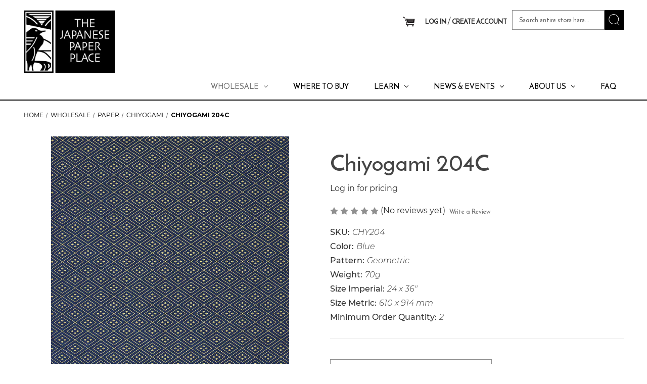

--- FILE ---
content_type: text/html; charset=UTF-8
request_url: https://www.japanesepaperplace.com/chiyogami-204c/
body_size: 24865
content:


<!DOCTYPE html>
<html class="no-js" lang="en">
    <head>
        <title>Chiyogami 204C - The Japanese Paper Place</title>
        <link rel="dns-prefetch preconnect" href="https://cdn11.bigcommerce.com/s-8uoqc4m2wf" crossorigin><link rel="dns-prefetch preconnect" href="https://fonts.googleapis.com/" crossorigin><link rel="dns-prefetch preconnect" href="https://fonts.gstatic.com/" crossorigin>
        <meta property="og:url" content="https://www.japanesepaperplace.com/chiyogami-204c/" /><meta property="og:site_name" content="The Japanese Paper Place" /><meta name="keywords" content="Washi, Japanese paper, Japanese tissue, mulberry paper, fine art paper, rice paper, shoji, conservation, art supply wholesale, chiyogami, Japanese paper wholesale"><link rel='canonical' href='https://www.japanesepaperplace.com/chiyogami-204c/' /><meta name='platform' content='bigcommerce.stencil' /><meta property="og:type" content="product" />
<meta property="og:title" content="Chiyogami 204C" />
<meta property="og:description" content="Largest selection of kozo, mitsumata, gampi papers/tissues, origami, chiyogami &amp; more. In-stock for your business and creative needs. Shipping worldwide." />
<meta property="og:image" content="https://cdn11.bigcommerce.com/s-8uoqc4m2wf/products/78853/images/126035/CHY204_124__27942.1655789720.386.513.jpg?c=1" />
<meta property="pinterest:richpins" content="disabled" />
        
         

        <link href="https://cdn11.bigcommerce.com/s-8uoqc4m2wf/product_images/JPP-Favicon.png?t=1645600409" rel="shortcut icon">
        <meta name="viewport" content="width=device-width, initial-scale=1">

        <script>
            document.documentElement.className = document.documentElement.className.replace('no-js', 'js');
        </script>

        <script>
    function browserSupportsAllFeatures() {
        return window.Promise
            && window.fetch
            && window.URL
            && window.URLSearchParams
            && window.WeakMap
            // object-fit support
            && ('objectFit' in document.documentElement.style);
    }

    function loadScript(src) {
        var js = document.createElement('script');
        js.src = src;
        js.onerror = function () {
            console.error('Failed to load polyfill script ' + src);
        };
        document.head.appendChild(js);
    }

    if (!browserSupportsAllFeatures()) {
        loadScript('https://cdn11.bigcommerce.com/s-8uoqc4m2wf/stencil/4cf6df30-98de-013c-18ad-1e473c3592d7/e/c9a76d60-d54e-013e-e586-4ea0a5dcd80a/dist/theme-bundle.polyfills.js');
    }
</script>

        <script>
            window.lazySizesConfig = window.lazySizesConfig || {};
            window.lazySizesConfig.loadMode = 1;
        </script>
        <script async src="https://cdn11.bigcommerce.com/s-8uoqc4m2wf/stencil/4cf6df30-98de-013c-18ad-1e473c3592d7/e/c9a76d60-d54e-013e-e586-4ea0a5dcd80a/dist/theme-bundle.head_async.js"></script>

        <script src="https://ajax.googleapis.com/ajax/libs/webfont/1.6.26/webfont.js"></script>

        <script>
            WebFont.load({
                custom: {
                    families: ['Karla', 'Roboto', 'Source Sans Pro']
                },
                classes: false
            });
        </script>

        <link href="https://fonts.googleapis.com/css?family=Montserrat:700,500,400%7CSource+Sans+Pro:400&display=swap" rel="stylesheet">
        <link data-stencil-stylesheet href="https://cdn11.bigcommerce.com/s-8uoqc4m2wf/stencil/4cf6df30-98de-013c-18ad-1e473c3592d7/e/c9a76d60-d54e-013e-e586-4ea0a5dcd80a/css/theme-e6fed7b0-8846-013e-d77d-1238c4cdebdf.css" rel="stylesheet">
        
        <style type="text/css" media="screen, print">
		    @font-face {
		        font-family: "Reem Kufi";
		        src: url("https://cdn11.bigcommerce.com/s-8uoqc4m2wf/content/fonts/Reem_Kufi/ReemKufi-Regular.ttf");
		    }
		    
		    @font-face {
		        font-family: "Montserrat";
		        src: url("https://cdn11.bigcommerce.com/s-8uoqc4m2wf/content/fonts/Montserrat/Montserrat-Regular.ttf");
		    }
		    
		    @font-face {
		        font-family: "Montserrat Light";
		        src: url("https://cdn11.bigcommerce.com/s-8uoqc4m2wf/content/fonts/Montserrat/Montserrat-Light.ttf");
		    }
		    
		    @font-face {
		        font-family: "Montserrat Medium";
		        src: url("https://cdn11.bigcommerce.com/s-8uoqc4m2wf/content/fonts/Montserrat/Montserrat-Medium.ttf");
		    }
		    
		    @font-face {
		        font-family: "Montserrat Italic";
		        src: url("https://cdn11.bigcommerce.com/s-8uoqc4m2wf/content/fonts/Montserrat/Montserrat-Italic.ttf");
		    }
		    
		    @font-face {
		        font-family: "Montserrat Light Italic";
		        src: url("https://cdn11.bigcommerce.com/s-8uoqc4m2wf/content/fonts/Montserrat/Montserrat-LightItalic.ttf");
		    }
		    
		    @font-face {
		        font-family: "Montserrat Semi Bold";
		        src: url("https://cdn11.bigcommerce.com/s-8uoqc4m2wf/content/fonts/Montserrat/Montserrat-SemiBold.ttf");
		    }
		    
		    @font-face {
		        font-family: "Open Sans";
		        src: url("https://cdn11.bigcommerce.com/s-8uoqc4m2wf/content/fonts/open-sans/OpenSans-Regular.ttf");
		    }
		    
		    @font-face {
		        font-family: "Source Sans Pro";
		        src: url("https://cdn11.bigcommerce.com/s-8uoqc4m2wf/content/fonts/source-sans-pro/SourceSansPro-Regular.otf");
		    }
		    
		    
		    
		    #qn-cart-to-quote {
				display: none !important;
			}
		    
				    a[data-button-type="add-cart"],
				    #add-to-cart-wrapper .form-field--increments,
				    #add-to-cart-wrapper #form-action-addToCart {
				    	visibility: hidden;
				    	height: 30px;
				    	width: 0;
				    	margin: 2rem 0 0 !important;
				    	padding: 0;
				    	pointer-events: none;
				    	display: none; /* Remove this if need to display text  */
				    }
				    /*a[data-button-type="add-cart"]::before,
				    #add-to-cart-wrapper::before {
				    	visibility: visible;
				    	content: "Add to cart";
				    	font-size: 20px;
				    	color: #f00;
				    	white-space: nowrap;
				    	border: 2px solid red;
				    	padding: 0.5rem;
				    }*/
			    
				    [data-test-id="product-set-widget-price"] /* Full Catalog */ {
				    	visibility: hidden;
				    	height: 23px;
				    }
				    [data-test-id="product-set-widget-price"]::before /* Full Catalog */ {
				    	visibility: visible;
				    	content: "Log in for pricing";
				    	font-size: 18px;
				    	color: #757575;
				    	transform: translateX(-33%);
				    	position: absolute;
				    }
				    #product-listing-list-preview-cart .previewCartItem-content /* Chiyogami Map */ {
				    	visibility: hidden !important;
				    }
				    #product-listing-list-preview-cart .previewCartItem-content > .previewCartItem-name /* Chiyogami Map */ {
				    	visibility: visible !important;
				    }
				    .previewCartAction-checkout,
				    [href="/checkout"],
				    .cart-additionalCheckoutButtons,
				    .previewCart-additionalCheckoutButtons {
				    	display: none !important;
				    }
		</style>

        <!-- Start Tracking Code for analytics_googleanalytics4 -->

<script data-cfasync="false" src="https://cdn11.bigcommerce.com/shared/js/google_analytics4_bodl_subscribers-358423becf5d870b8b603a81de597c10f6bc7699.js" integrity="sha256-gtOfJ3Avc1pEE/hx6SKj/96cca7JvfqllWA9FTQJyfI=" crossorigin="anonymous"></script>
<script data-cfasync="false">
  (function () {
    window.dataLayer = window.dataLayer || [];

    function gtag(){
        dataLayer.push(arguments);
    }

    function initGA4(event) {
         function setupGtag() {
            function configureGtag() {
                gtag('js', new Date());
                gtag('set', 'developer_id.dMjk3Nj', true);
                gtag('config', 'G-D4R8DBY8SG');
            }

            var script = document.createElement('script');

            script.src = 'https://www.googletagmanager.com/gtag/js?id=G-D4R8DBY8SG';
            script.async = true;
            script.onload = configureGtag;

            document.head.appendChild(script);
        }

        setupGtag();

        if (typeof subscribeOnBodlEvents === 'function') {
            subscribeOnBodlEvents('G-D4R8DBY8SG', false);
        }

        window.removeEventListener(event.type, initGA4);
    }

    

    var eventName = document.readyState === 'complete' ? 'consentScriptsLoaded' : 'DOMContentLoaded';
    window.addEventListener(eventName, initGA4, false);
  })()
</script>

<!-- End Tracking Code for analytics_googleanalytics4 -->


<script src="https://www.google.com/recaptcha/api.js" async defer></script>
<script type="text/javascript">
var BCData = {"product_attributes":{"sku":"CHY204","upc":null,"mpn":null,"gtin":null,"weight":null,"base":true,"image":null,"price":{"price_range":[],"retail_price_range":[]},"stock":null,"instock":true,"stock_message":null,"purchasable":false,"purchasing_message":"","call_for_price_message":null}};
</script>
<script type="quoteninja-results"></script><script>!function(){var e=window.location.search;if(e&&e.length>1&&localStorage){var l,o,t=e.slice(1).split("&");for(l=0;l<t.length;l++)o=(e=t[l].split("="))[1],(e=e[0])&&o&&("gclid"===e||"msclkid"===e||0===e.indexOf("utm"))&&localStorage.setItem(e,decodeURIComponent(o))}}();</script><script type="qn-product">{&quot;num_reviews&quot;:0,&quot;add_this&quot;:[{&quot;service&quot;:&quot;facebook&quot;,&quot;annotation&quot;:&quot;&quot;},{&quot;service&quot;:&quot;email&quot;,&quot;annotation&quot;:&quot;&quot;},{&quot;service&quot;:&quot;print&quot;,&quot;annotation&quot;:&quot;&quot;},{&quot;service&quot;:&quot;twitter&quot;,&quot;annotation&quot;:&quot;&quot;},{&quot;service&quot;:&quot;linkedin&quot;,&quot;annotation&quot;:&quot;&quot;}],&quot;warranty&quot;:&quot;&quot;,&quot;gtin&quot;:null,&quot;show_quantity_on_backorder&quot;:true,&quot;id&quot;:78853,&quot;reviews&quot;:{&quot;messages&quot;:[],&quot;captcha&quot;:&quot;6LdWf8gSAAAAAI83aRectJhbwidegZKk8PzWBltH&quot;,&quot;recaptcha&quot;:{&quot;enabled&quot;:1,&quot;public_key&quot;:&quot;6LdWf8gSAAAAAI83aRectJhbwidegZKk8PzWBltH&quot;,&quot;markup&quot;:&quot;&lt;div class=\&quot;g-recaptcha\&quot; data-sitekey=\&quot;6LcjX0sbAAAAACp92-MNpx66FT4pbIWh-FTDmkkz\&quot;&gt;&lt;/div&gt;&lt;br/&gt;&quot;},&quot;total&quot;:0},&quot;can_purchase&quot;:false,&quot;meta_description&quot;:&quot;&quot;,&quot;category&quot;:[&quot;Wholesale&quot;,&quot;Wholesale/ Paper&quot;,&quot;Wholesale/ Paper/  Chiyogami&quot;],&quot;meta_keywords&quot;:&quot;&quot;,&quot;AddThisServiceButtonMeta&quot;:&quot;&quot;,&quot;images&quot;:[{&quot;data&quot;:&quot;https://cdn11.bigcommerce.com/s-8uoqc4m2wf/images/stencil/{:size}/products/78853/126035/CHY204_124__27942.1655789720.jpg?c=1&quot;,&quot;alt&quot;:&quot;CHY204_124.jpg&quot;},{&quot;data&quot;:&quot;https://cdn11.bigcommerce.com/s-8uoqc4m2wf/images/stencil/{:size}/products/78853/126036/CHY204_2488__83732.1655789720.jpg?c=1&quot;,&quot;alt&quot;:&quot;CHY204_2488.jpg&quot;}],&quot;main_image&quot;:{&quot;data&quot;:&quot;https://cdn11.bigcommerce.com/s-8uoqc4m2wf/images/stencil/{:size}/products/78853/126035/CHY204_124__27942.1655789720.jpg?c=1&quot;,&quot;alt&quot;:&quot;CHY204_124.jpg&quot;},&quot;add_to_wishlist_url&quot;:&quot;/wishlist.php?action=add&amp;product_id=78853&quot;,&quot;custom_fields&quot;:[{&quot;id&quot;:&quot;445051&quot;,&quot;name&quot;:&quot;Color&quot;,&quot;value&quot;:&quot;Blue&quot;},{&quot;id&quot;:&quot;445052&quot;,&quot;name&quot;:&quot;Pattern&quot;,&quot;value&quot;:&quot;Geometric&quot;},{&quot;id&quot;:&quot;445053&quot;,&quot;name&quot;:&quot;Weight&quot;,&quot;value&quot;:&quot;70g&quot;},{&quot;id&quot;:&quot;445054&quot;,&quot;name&quot;:&quot;Size Imperial&quot;,&quot;value&quot;:&quot;24 x 36\&quot;&quot;},{&quot;id&quot;:&quot;445055&quot;,&quot;name&quot;:&quot;Size Metric&quot;,&quot;value&quot;:&quot;610 x 914 mm&quot;},{&quot;id&quot;:&quot;445056&quot;,&quot;name&quot;:&quot;Minimum Order Quantity&quot;,&quot;value&quot;:&quot;{\&quot;CHY204\&quot;:\&quot;2\&quot;,\&quot;CHY51\&quot;:\&quot;3\&quot;,\&quot;CHY90\&quot;:\&quot;3\&quot;,\&quot;CHY197\&quot;:\&quot;3\&quot;,\&quot;CHY353\&quot;:\&quot;2\&quot;,\&quot;CHY442\&quot;:\&quot;3\&quot;,\&quot;CHY481\&quot;:\&quot;3\&quot;}&quot;}],&quot;sku&quot;:&quot;CHY204&quot;,&quot;backorder_availability_prompt&quot;:&quot;More available for backorder&quot;,&quot;url&quot;:&quot;https://www.japanesepaperplace.com/chiyogami-204c/&quot;,&quot;description&quot;:&quot;Luscious, vibrantly-coloured Chiyogami papers are hand-printed using the silk-screen technique. In this laborious process each colour is applied using a separate screen. Sometimes as many as 12 colours, including gold or other metallics, may be used to create a single pattern. Because we source chiyogami from different studios, the full paper size may vary, but the patterned area is always 24,,,,,,, x 36,,,,,,, surrounded by an unprinted border on all sides.&quot;,&quot;show_backorder_message&quot;:true,&quot;tags&quot;:[],&quot;detail_messages&quot;:&quot;&quot;,&quot;availability&quot;:&quot;&quot;,&quot;page_title&quot;:&quot;&quot;,&quot;show_backorder_availability_prompt&quot;:true,&quot;max_purchase_quantity&quot;:0,&quot;show_quantity_on_hand&quot;:true,&quot;mpn&quot;:null,&quot;upc&quot;:null,&quot;options&quot;:[],&quot;related_products&quot;:[{&quot;id&quot;:81253,&quot;sku&quot;:&quot;CHY1090&quot;,&quot;name&quot;:&quot;Chiyogami 1090C&quot;,&quot;url&quot;:&quot;https://www.japanesepaperplace.com/chiyogami-1090c/&quot;,&quot;availability&quot;:&quot;&quot;,&quot;rating&quot;:0,&quot;brand&quot;:null,&quot;category&quot;:[&quot;Wholesale&quot;,&quot;Wholesale/ Paper&quot;,&quot;Wholesale/ Paper/  Chiyogami&quot;,&quot;Wholesale/New Products&quot;],&quot;summary&quot;:&quot;Luscious, vibrantly-coloured Chiyogami papers are hand-printed using the silk-screen technique. In this laborious process each colour is applied using a separate screen. Sometimes as many as 12...&quot;,&quot;image&quot;:{&quot;data&quot;:&quot;https://cdn11.bigcommerce.com/s-8uoqc4m2wf/images/stencil/{:size}/products/81253/131613/CHY1090_5515__13878.1751987728.jpg?c=1&quot;,&quot;alt&quot;:&quot;CHY1090_5515.jpg&quot;},&quot;images&quot;:[{&quot;data&quot;:&quot;https://cdn11.bigcommerce.com/s-8uoqc4m2wf/images/stencil/{:size}/products/81253/131613/CHY1090_5515__13878.1751987728.jpg?c=1&quot;,&quot;alt&quot;:&quot;CHY1090_5515.jpg&quot;},{&quot;data&quot;:&quot;https://cdn11.bigcommerce.com/s-8uoqc4m2wf/images/stencil/{:size}/products/81253/131612/CHY1090_5516__63813.1751987728.jpg?c=1&quot;,&quot;alt&quot;:&quot;CHY1090_5516.jpg&quot;},{&quot;data&quot;:&quot;https://cdn11.bigcommerce.com/s-8uoqc4m2wf/images/stencil/{:size}/products/81253/131611/CHY1090_5517__99519.1751987728.jpg?c=1&quot;,&quot;alt&quot;:&quot;CHY1090_5517.jpg&quot;}],&quot;date_added&quot;:&quot;2025 Jul 8th&quot;,&quot;pre_order&quot;:false,&quot;show_cart_action&quot;:false,&quot;has_options&quot;:false,&quot;stock_level&quot;:null,&quot;low_stock_level&quot;:null,&quot;qty_in_cart&quot;:0,&quot;custom_fields&quot;:[{&quot;id&quot;:469506,&quot;name&quot;:&quot;Color&quot;,&quot;value&quot;:&quot;Blue&quot;},{&quot;id&quot;:469507,&quot;name&quot;:&quot;Pattern&quot;,&quot;value&quot;:&quot;Botanical&quot;},{&quot;id&quot;:469508,&quot;name&quot;:&quot;Weight&quot;,&quot;value&quot;:&quot;70 g&quot;},{&quot;id&quot;:469509,&quot;name&quot;:&quot;Size Imperial&quot;,&quot;value&quot;:&quot;24 x 36\&quot;&quot;},{&quot;id&quot;:469510,&quot;name&quot;:&quot;Size Metric&quot;,&quot;value&quot;:&quot;610 x 914 mm&quot;},{&quot;id&quot;:469511,&quot;name&quot;:&quot;Minimum Order Quantity&quot;,&quot;value&quot;:&quot;{\&quot;CHY1090\&quot;:\&quot;2\&quot;}&quot;},{&quot;id&quot;:469512,&quot;name&quot;:&quot;Pattern&quot;,&quot;value&quot;:&quot;Traditional&quot;}],&quot;num_reviews&quot;:0,&quot;weight&quot;:{&quot;formatted&quot;:&quot;0.07 KGS&quot;,&quot;value&quot;:0.07},&quot;demo&quot;:false,&quot;add_to_wishlist_url&quot;:&quot;/wishlist.php?action=add&amp;product_id=81253&quot;},{&quot;id&quot;:81257,&quot;sku&quot;:&quot;CHY1094&quot;,&quot;name&quot;:&quot;Chiyogami 1094C&quot;,&quot;url&quot;:&quot;https://www.japanesepaperplace.com/chiyogami-1094c/&quot;,&quot;availability&quot;:&quot;&quot;,&quot;rating&quot;:0,&quot;brand&quot;:null,&quot;category&quot;:[&quot;Wholesale&quot;,&quot;Wholesale/ Paper&quot;,&quot;Wholesale/ Paper/  Chiyogami&quot;,&quot;Wholesale/New Products&quot;],&quot;summary&quot;:&quot;Luscious, vibrantly-coloured Chiyogami papers are hand-printed using the silk-screen technique. In this laborious process each colour is applied using a separate screen. Sometimes as many as 12...&quot;,&quot;image&quot;:{&quot;data&quot;:&quot;https://cdn11.bigcommerce.com/s-8uoqc4m2wf/images/stencil/{:size}/products/81257/131633/CHY1094_5544__61768.1753797655.jpg?c=1&quot;,&quot;alt&quot;:&quot;CHY1094_5544.jpg&quot;},&quot;images&quot;:[{&quot;data&quot;:&quot;https://cdn11.bigcommerce.com/s-8uoqc4m2wf/images/stencil/{:size}/products/81257/131633/CHY1094_5544__61768.1753797655.jpg?c=1&quot;,&quot;alt&quot;:&quot;CHY1094_5544.jpg&quot;},{&quot;data&quot;:&quot;https://cdn11.bigcommerce.com/s-8uoqc4m2wf/images/stencil/{:size}/products/81257/131634/CHY1094_5545__22515.1753797655.jpg?c=1&quot;,&quot;alt&quot;:&quot;CHY1094_5545.jpg&quot;},{&quot;data&quot;:&quot;https://cdn11.bigcommerce.com/s-8uoqc4m2wf/images/stencil/{:size}/products/81257/131632/CHY1094_5546__81777.1753797654.jpg?c=1&quot;,&quot;alt&quot;:&quot;CHY1094_5546.jpg&quot;}],&quot;date_added&quot;:&quot;2025 Jul 29th&quot;,&quot;pre_order&quot;:false,&quot;show_cart_action&quot;:false,&quot;has_options&quot;:false,&quot;stock_level&quot;:null,&quot;low_stock_level&quot;:null,&quot;qty_in_cart&quot;:0,&quot;custom_fields&quot;:[{&quot;id&quot;:469534,&quot;name&quot;:&quot;Color&quot;,&quot;value&quot;:&quot;Purple&quot;},{&quot;id&quot;:469535,&quot;name&quot;:&quot;Pattern&quot;,&quot;value&quot;:&quot;Geometric&quot;},{&quot;id&quot;:469536,&quot;name&quot;:&quot;Weight&quot;,&quot;value&quot;:&quot;70 g&quot;},{&quot;id&quot;:469537,&quot;name&quot;:&quot;Size Imperial&quot;,&quot;value&quot;:&quot;24 x 36\&quot;&quot;},{&quot;id&quot;:469538,&quot;name&quot;:&quot;Size Metric&quot;,&quot;value&quot;:&quot;610 x 914 mm&quot;},{&quot;id&quot;:469539,&quot;name&quot;:&quot;Minimum Order Quantity&quot;,&quot;value&quot;:&quot;{\&quot;CHY1094\&quot;:\&quot;2\&quot;}&quot;},{&quot;id&quot;:469540,&quot;name&quot;:&quot;Pattern&quot;,&quot;value&quot;:&quot;Contemporary&quot;}],&quot;num_reviews&quot;:0,&quot;weight&quot;:{&quot;formatted&quot;:&quot;0.07 KGS&quot;,&quot;value&quot;:0.07},&quot;demo&quot;:false,&quot;add_to_wishlist_url&quot;:&quot;/wishlist.php?action=add&amp;product_id=81257&quot;},{&quot;id&quot;:81259,&quot;sku&quot;:&quot;CHY1096&quot;,&quot;name&quot;:&quot;Chiyogami 1096C&quot;,&quot;url&quot;:&quot;https://www.japanesepaperplace.com/chiyogami-1096c/&quot;,&quot;availability&quot;:&quot;&quot;,&quot;rating&quot;:0,&quot;brand&quot;:null,&quot;category&quot;:[&quot;Wholesale&quot;,&quot;Wholesale/ Paper&quot;,&quot;Wholesale/ Paper/  Chiyogami&quot;,&quot;Wholesale/New Products&quot;],&quot;summary&quot;:&quot;Luscious, vibrantly-coloured Chiyogami papers are hand-printed using the silk-screen technique. In this laborious process each colour is applied using a separate screen. Sometimes as many as 12...&quot;,&quot;image&quot;:{&quot;data&quot;:&quot;https://cdn11.bigcommerce.com/s-8uoqc4m2wf/images/stencil/{:size}/products/81259/131639/CHY1096_5550__11909.1753799184.jpg?c=1&quot;,&quot;alt&quot;:&quot;CHY1096_5550.jpg&quot;},&quot;images&quot;:[{&quot;data&quot;:&quot;https://cdn11.bigcommerce.com/s-8uoqc4m2wf/images/stencil/{:size}/products/81259/131639/CHY1096_5550__11909.1753799184.jpg?c=1&quot;,&quot;alt&quot;:&quot;CHY1096_5550.jpg&quot;},{&quot;data&quot;:&quot;https://cdn11.bigcommerce.com/s-8uoqc4m2wf/images/stencil/{:size}/products/81259/131640/CHY1096_5551__28931.1753799184.jpg?c=1&quot;,&quot;alt&quot;:&quot;CHY1096_5551.jpg&quot;},{&quot;data&quot;:&quot;https://cdn11.bigcommerce.com/s-8uoqc4m2wf/images/stencil/{:size}/products/81259/131638/CHY1096_5552__90791.1753799184.jpg?c=1&quot;,&quot;alt&quot;:&quot;CHY1096_5552.jpg&quot;}],&quot;date_added&quot;:&quot;2025 Jul 29th&quot;,&quot;pre_order&quot;:false,&quot;show_cart_action&quot;:false,&quot;has_options&quot;:false,&quot;stock_level&quot;:null,&quot;low_stock_level&quot;:null,&quot;qty_in_cart&quot;:0,&quot;custom_fields&quot;:[{&quot;id&quot;:469549,&quot;name&quot;:&quot;Color&quot;,&quot;value&quot;:&quot;Orange&quot;},{&quot;id&quot;:469550,&quot;name&quot;:&quot;Pattern&quot;,&quot;value&quot;:&quot;Botanical&quot;},{&quot;id&quot;:469551,&quot;name&quot;:&quot;Weight&quot;,&quot;value&quot;:&quot;70 g&quot;},{&quot;id&quot;:469552,&quot;name&quot;:&quot;Size Imperial&quot;,&quot;value&quot;:&quot;24 x 36\&quot;&quot;},{&quot;id&quot;:469553,&quot;name&quot;:&quot;Size Metric&quot;,&quot;value&quot;:&quot;610 x 914 mm&quot;},{&quot;id&quot;:469554,&quot;name&quot;:&quot;Minimum Order Quantity&quot;,&quot;value&quot;:&quot;{\&quot;CHY1096\&quot;:\&quot;2\&quot;}&quot;},{&quot;id&quot;:469555,&quot;name&quot;:&quot;Color&quot;,&quot;value&quot;:&quot;Gold&quot;},{&quot;id&quot;:469556,&quot;name&quot;:&quot;Pattern&quot;,&quot;value&quot;:&quot;Traditional&quot;}],&quot;num_reviews&quot;:0,&quot;weight&quot;:{&quot;formatted&quot;:&quot;0.07 KGS&quot;,&quot;value&quot;:0.07},&quot;demo&quot;:false,&quot;add_to_wishlist_url&quot;:&quot;/wishlist.php?action=add&amp;product_id=81259&quot;},{&quot;id&quot;:81076,&quot;sku&quot;:&quot;CHY1076&quot;,&quot;name&quot;:&quot;Chiyogami 1076C&quot;,&quot;url&quot;:&quot;https://www.japanesepaperplace.com/chiyogami-1076c/&quot;,&quot;availability&quot;:&quot;&quot;,&quot;rating&quot;:0,&quot;brand&quot;:null,&quot;category&quot;:[&quot;Wholesale&quot;,&quot;Wholesale/ Paper&quot;,&quot;Wholesale/ Paper/  Chiyogami&quot;],&quot;summary&quot;:&quot;Luscious, vibrantly-coloured Chiyogami papers are hand-printed using the silk-screen technique. In this laborious process each colour is applied using a separate screen. Sometimes as many as 12...&quot;,&quot;image&quot;:{&quot;data&quot;:&quot;https://cdn11.bigcommerce.com/s-8uoqc4m2wf/images/stencil/{:size}/products/81076/130000/CHY1076_4456__71529.1680013221.jpg?c=1&quot;,&quot;alt&quot;:&quot;CHY1076_4456.jpg&quot;},&quot;images&quot;:[{&quot;data&quot;:&quot;https://cdn11.bigcommerce.com/s-8uoqc4m2wf/images/stencil/{:size}/products/81076/130000/CHY1076_4456__71529.1680013221.jpg?c=1&quot;,&quot;alt&quot;:&quot;CHY1076_4456.jpg&quot;},{&quot;data&quot;:&quot;https://cdn11.bigcommerce.com/s-8uoqc4m2wf/images/stencil/{:size}/products/81076/130001/CHY1076_4457__58434.1680013222.jpg?c=1&quot;,&quot;alt&quot;:&quot;CHY1076_4457.jpg&quot;},{&quot;data&quot;:&quot;https://cdn11.bigcommerce.com/s-8uoqc4m2wf/images/stencil/{:size}/products/81076/130002/CHY1076_4458__57218.1680013222.jpg?c=1&quot;,&quot;alt&quot;:&quot;CHY1076_4458.jpg&quot;}],&quot;date_added&quot;:&quot;2023 Jan 19th&quot;,&quot;pre_order&quot;:false,&quot;show_cart_action&quot;:false,&quot;has_options&quot;:false,&quot;stock_level&quot;:null,&quot;low_stock_level&quot;:null,&quot;qty_in_cart&quot;:0,&quot;custom_fields&quot;:[{&quot;id&quot;:467497,&quot;name&quot;:&quot;Color&quot;,&quot;value&quot;:&quot;Gray&quot;},{&quot;id&quot;:467498,&quot;name&quot;:&quot;Pattern&quot;,&quot;value&quot;:&quot;Animals&quot;},{&quot;id&quot;:467499,&quot;name&quot;:&quot;Pattern&quot;,&quot;value&quot;:&quot;Traditional&quot;},{&quot;id&quot;:467500,&quot;name&quot;:&quot;Weight&quot;,&quot;value&quot;:&quot;70 g&quot;},{&quot;id&quot;:467501,&quot;name&quot;:&quot;Size Imperial&quot;,&quot;value&quot;:&quot;24 x 36\&quot;&quot;},{&quot;id&quot;:467502,&quot;name&quot;:&quot;Size Metric&quot;,&quot;value&quot;:&quot;610 x 914 mm&quot;},{&quot;id&quot;:467503,&quot;name&quot;:&quot;Minimum Order Quantity&quot;,&quot;value&quot;:&quot;{\&quot;CHY1076\&quot;:\&quot;2\&quot;}&quot;}],&quot;num_reviews&quot;:0,&quot;weight&quot;:{&quot;formatted&quot;:&quot;0.07 KGS&quot;,&quot;value&quot;:0.07},&quot;demo&quot;:false,&quot;add_to_wishlist_url&quot;:&quot;/wishlist.php?action=add&amp;product_id=81076&quot;},{&quot;id&quot;:81285,&quot;sku&quot;:&quot;CHY1104&quot;,&quot;name&quot;:&quot;Chiyogami 1104C&quot;,&quot;url&quot;:&quot;https://www.japanesepaperplace.com/chiyogami-1104c/&quot;,&quot;availability&quot;:&quot;&quot;,&quot;rating&quot;:0,&quot;brand&quot;:null,&quot;category&quot;:[&quot;Wholesale&quot;,&quot;Wholesale/ Paper&quot;,&quot;Wholesale/ Paper/  Chiyogami&quot;,&quot;Wholesale/New Products&quot;,&quot;Wholesale/  Chiyogami Map&quot;],&quot;summary&quot;:&quot;Luscious, vibrantly-coloured Chiyogami papers are hand-printed using the silk-screen technique. In this laborious process each colour is applied using a separate screen. Sometimes as many as 12...&quot;,&quot;image&quot;:{&quot;data&quot;:&quot;https://cdn11.bigcommerce.com/s-8uoqc4m2wf/images/stencil/{:size}/products/81285/131793/CHY1104_5672__25641.1762460310.jpg?c=1&quot;,&quot;alt&quot;:&quot;Chiyogami 1104C&quot;},&quot;images&quot;:[{&quot;data&quot;:&quot;https://cdn11.bigcommerce.com/s-8uoqc4m2wf/images/stencil/{:size}/products/81285/131793/CHY1104_5672__25641.1762460310.jpg?c=1&quot;,&quot;alt&quot;:&quot;Chiyogami 1104C&quot;},{&quot;data&quot;:&quot;https://cdn11.bigcommerce.com/s-8uoqc4m2wf/images/stencil/{:size}/products/81285/131794/CHY1104_5673__63491.1762460310.jpg?c=1&quot;,&quot;alt&quot;:&quot;Chiyogami 1104C&quot;},{&quot;data&quot;:&quot;https://cdn11.bigcommerce.com/s-8uoqc4m2wf/images/stencil/{:size}/products/81285/131792/CHY1104_5674__49225.1762460310.jpg?c=1&quot;,&quot;alt&quot;:&quot;Chiyogami 1104C&quot;}],&quot;date_added&quot;:&quot;2025 Nov 6th&quot;,&quot;pre_order&quot;:false,&quot;show_cart_action&quot;:false,&quot;has_options&quot;:false,&quot;stock_level&quot;:null,&quot;low_stock_level&quot;:null,&quot;qty_in_cart&quot;:0,&quot;custom_fields&quot;:[{&quot;id&quot;:469706,&quot;name&quot;:&quot;Color&quot;,&quot;value&quot;:&quot;Gold&quot;},{&quot;id&quot;:469707,&quot;name&quot;:&quot;Pattern&quot;,&quot;value&quot;:&quot;Animals&quot;},{&quot;id&quot;:469708,&quot;name&quot;:&quot;Weight&quot;,&quot;value&quot;:&quot;70 g&quot;},{&quot;id&quot;:469709,&quot;name&quot;:&quot;Size Imperial&quot;,&quot;value&quot;:&quot;24 x 36\&quot;&quot;},{&quot;id&quot;:469710,&quot;name&quot;:&quot;Size Metric&quot;,&quot;value&quot;:&quot;610 x 914 mm&quot;},{&quot;id&quot;:469711,&quot;name&quot;:&quot;Minimum Order Quantity&quot;,&quot;value&quot;:&quot;{\&quot;CHY1104\&quot;:\&quot;2\&quot;}&quot;},{&quot;id&quot;:469712,&quot;name&quot;:&quot;Pattern&quot;,&quot;value&quot;:&quot;Traditional&quot;},{&quot;id&quot;:469713,&quot;name&quot;:&quot;Color&quot;,&quot;value&quot;:&quot;Multi&quot;}],&quot;num_reviews&quot;:0,&quot;weight&quot;:{&quot;formatted&quot;:&quot;0.07 KGS&quot;,&quot;value&quot;:0.07},&quot;demo&quot;:false,&quot;add_to_wishlist_url&quot;:&quot;/wishlist.php?action=add&amp;product_id=81285&quot;}],&quot;shipping_messages&quot;:[],&quot;rating&quot;:0,&quot;title&quot;:&quot;Chiyogami 204C&quot;,&quot;gift_wrapping_available&quot;:false,&quot;min_purchase_quantity&quot;:0}</script><script type="qn-customer">null</script><!-- Global site tag (gtag.js) - Google Analytics -->
<script async src="https://www.googletagmanager.com/gtag/js?id=UA-122653996-1"></script>
<script>
  window.dataLayer = window.dataLayer || [];
  function gtag(){dataLayer.push(arguments);}
  gtag('js', new Date());

  gtag('config', 'G-D4R8DBY8SG');
</script>

 <script data-cfasync="false" src="https://microapps.bigcommerce.com/bodl-events/1.9.4/index.js" integrity="sha256-Y0tDj1qsyiKBRibKllwV0ZJ1aFlGYaHHGl/oUFoXJ7Y=" nonce="" crossorigin="anonymous"></script>
 <script data-cfasync="false" nonce="">

 (function() {
    function decodeBase64(base64) {
       const text = atob(base64);
       const length = text.length;
       const bytes = new Uint8Array(length);
       for (let i = 0; i < length; i++) {
          bytes[i] = text.charCodeAt(i);
       }
       const decoder = new TextDecoder();
       return decoder.decode(bytes);
    }
    window.bodl = JSON.parse(decodeBase64("[base64]"));
 })()

 </script>

<script nonce="">
(function () {
    var xmlHttp = new XMLHttpRequest();

    xmlHttp.open('POST', 'https://bes.gcp.data.bigcommerce.com/nobot');
    xmlHttp.setRequestHeader('Content-Type', 'application/json');
    xmlHttp.send('{"store_id":"1001717152","timezone_offset":"-4.0","timestamp":"2026-01-22T10:42:06.55692200Z","visit_id":"adcd3302-58d1-4bbc-9307-bd09cd476928","channel_id":1}');
})();
</script>
 
    </head>
    <body>
        <svg data-src="https://cdn11.bigcommerce.com/s-8uoqc4m2wf/stencil/4cf6df30-98de-013c-18ad-1e473c3592d7/e/c9a76d60-d54e-013e-e586-4ea0a5dcd80a/img/icon-sprite.svg" class="icons-svg-sprite"></svg>

        <a href="#main-content" class="skip-to-main-link">Skip to main content</a>
<header class="header" role="banner">
	<div class="container">
	    <a href="#" class="mobileMenu-toggle" data-mobile-menu-toggle="menu">
	        <span class="mobileMenu-toggleIcon"></span>
	    </a>
	    <nav class="navUser">
    <!-- <ul class="navUser-section">
    <li class="navUser-item">
        <a class="navUser-action navUser-action--currencySelector has-dropdown"
           href="#"
           data-dropdown="currencySelection"
           aria-controls="currencySelection"
           aria-expanded="false"
        >
            Select Currency: CAD
            <i class="icon" aria-hidden="true">
                <svg>
                    <use xlink:href="#icon-chevron-down" />
                </svg>
            </i>
        </a>
        <ul class="dropdown-menu" id="currencySelection" data-dropdown-content aria-hidden="true" tabindex="-1">
            <li class="dropdown-menu-item">
                <a href="https://www.japanesepaperplace.com/chiyogami-204c/?setCurrencyId=1"
                   data-currency-code="CAD"
                   data-cart-currency-switch-url="https://www.japanesepaperplace.com/cart/change-currency"
                   data-warning="Promotions and gift certificates that don&#x27;t apply to the new currency will be removed from your cart. Are you sure you want to continue?"
                >
                    <strong>CAD</strong>
                </a>
            </li>
            <li class="dropdown-menu-item">
                <a href="https://www.japanesepaperplace.com/chiyogami-204c/?setCurrencyId=2"
                   data-currency-code="USD"
                   data-cart-currency-switch-url="https://www.japanesepaperplace.com/cart/change-currency"
                   data-warning="Promotions and gift certificates that don&#x27;t apply to the new currency will be removed from your cart. Are you sure you want to continue?"
                >
                    US Dollar
                </a>
            </li>
        </ul>
    </li>
</ul>
 -->

    <ul class="navUser-section navUser-section--alt ">
        <li class="navUser-item">
            <a class="navUser-action navUser-item--compare"
               href="/compare"
               data-compare-nav
               aria-label="Compare"
            >
                Compare <span class="countPill countPill--positive countPill--alt"></span>
            </a>
        </li>
        <!-- 
            <li class="navUser-item navUser-item--social">
                    <ul class="socialLinks socialLinks--alt">
            <li class="socialLinks-item">
                <a class="icon icon--facebook" href="https://www.facebook.com/thejpp" target="_blank" rel="noopener">
                    <svg><use xlink:href="#icon-facebook" /></svg>
                </a>
            </li>
            <li class="socialLinks-item">
                <a class="icon icon--instagram" href="https://www.instagram.com/thejppofficial" target="_blank" rel="noopener">
                    <svg><use xlink:href="#icon-instagram" /></svg>
                </a>
            </li>
            <li class="socialLinks-item">
                <a class="icon icon--pinterest" href="https://www.pinterest.ca/thejpp" target="_blank" rel="noopener">
                    <svg><use xlink:href="#icon-pinterest" /></svg>
                </a>
            </li>
            <li class="socialLinks-item">
                <a class="icon icon--youtube" href="https://www.youtube.com/channel/UC-CPeW5n3BVUeoo1tHBPL5w" target="_blank" rel="noopener">
                    <svg><use xlink:href="#icon-youtube" /></svg>
                </a>
            </li>
    </ul>
            </li>
            <li class="navUser-item navUser-item--divider">|</li>
         -->
        <li class="navUser-item navUser-item--cart">
            <a class="navUser-action"
               data-cart-preview
               data-dropdown="cart-preview-dropdown"
               data-options="align:right"
               href="/cart.php"
               aria-label="Cart with 0 items"
            >
                <span class="navUser-item-cartLabel">Cart</span>
                <img class="navUser-item-cartImage" src="[data-uri]" />
                <span class="countPill cart-quantity"></span>
            </a>

            <div class="dropdown-menu" id="cart-preview-dropdown" data-dropdown-content aria-hidden="true"></div>
        </li>
        <li class="navUser-item navUser-item--account">
                <a class="navUser-action"
                   href="/login.php"
                   aria-label="LOG IN"
                >
                    LOG IN
                </a>
                    <span class="navUser-or">/</span>
                    <!-- <a class="navUser-action"
                       href="/login.php?action=create_account"
                       aria-label="CREATE ACCOUNT"
                    >
                        CREATE ACCOUNT
                    </a> -->
                    <a class="navUser-action"
                       href="/create-account/"
                       aria-label="CREATE ACCOUNT"
                    >
                        CREATE ACCOUNT
                    </a>
        </li>
        <li class="navUser-item">
			<!-- snippet location forms_search -->
			<form class="form"  action="/search.php">
			    <fieldset class="form-fieldset">
			        <div class="form-field">
			            <label class="form-label is-srOnly" for="search_query">Search Keyword:</label>
			            <div class="form-prefixPostfix">
			                <input class="form-input" id="search_query" name="search_query" value="" placeholder="Search entire store here..." />
			                <button class="button button--primary form-prefixPostfix-button--postfix" type="submit" style="padding: 5px;">
                                <svg class="svg-icon" viewBox="0 0 20 20">
                                    <path fill="none" d="M18.109,17.776l-3.082-3.081c-0.059-0.059-0.135-0.077-0.211-0.087c1.373-1.38,2.221-3.28,2.221-5.379c0-4.212-3.414-7.626-7.625-7.626c-4.212,0-7.626,3.414-7.626,7.626s3.414,7.627,7.626,7.627c1.918,0,3.665-0.713,5.004-1.882c0.006,0.085,0.033,0.17,0.098,0.234l3.082,3.081c0.143,0.142,0.371,0.142,0.514,0C18.25,18.148,18.25,17.918,18.109,17.776zM9.412,16.13c-3.811,0-6.9-3.089-6.9-6.9c0-3.81,3.089-6.899,6.9-6.899c3.811,0,6.901,3.09,6.901,6.899C16.312,13.041,13.223,16.13,9.412,16.13z"></path>
                                </svg>         
                            </button>
			            </div>
			        </div>
			    </fieldset>
			</form>
        </li>
    </ul>
    <div class="dropdown dropdown--quickSearch" id="quickSearch" aria-hidden="true" data-prevent-quick-search-close>
        <div class="container">
    <form class="form" onsubmit="return false" data-url="/search.php" data-quick-search-form>
        <fieldset class="form-fieldset">
            <div class="form-field">
                <label class="is-srOnly" for="nav-quick-search">Search</label>
                <input class="form-input"
                       data-search-quick
                       name="nav-quick-search"
                       id="nav-quick-search"
                       data-error-message="Search field cannot be empty."
                       placeholder="Search the store"
                       autocomplete="off"
                >
            </div>
        </fieldset>
    </form>
    <section class="quickSearchResults" data-bind="html: results"></section>
    <p role="status"
       aria-live="polite"
       class="aria-description--hidden"
       data-search-aria-message-predefined-text="product results for"
    ></p>
</div>
    </div>
</nav>

	        <div class="header-logo header-logo--left">
	            <a href="https://www.japanesepaperplace.com/" class="header-logo__link">
            <div class="header-logo-image-container">
                <img class="header-logo-image" src="https://cdn11.bigcommerce.com/s-8uoqc4m2wf/images/stencil/original/jpp_logo_1624256916__57720.original.jpg" alt="The Japanese Paper Place" title="The Japanese Paper Place">
            </div>
</a>
	        </div>
	    <div class="navPages-container" id="menu" data-menu>
	        <nav class="navPages">
    <div class="navPages-quickSearch">
        <div class="container">
    <form class="form" onsubmit="return false" data-url="/search.php" data-quick-search-form>
        <fieldset class="form-fieldset">
            <div class="form-field">
                <label class="is-srOnly" for="nav-menu-quick-search">Search</label>
                <input class="form-input"
                       data-search-quick
                       name="nav-menu-quick-search"
                       id="nav-menu-quick-search"
                       data-error-message="Search field cannot be empty."
                       placeholder="Search the store"
                       autocomplete="off"
                >
            </div>
        </fieldset>
    </form>
    <section class="quickSearchResults" data-bind="html: results"></section>
    <p role="status"
       aria-live="polite"
       class="aria-description--hidden"
       data-search-aria-message-predefined-text="product results for"
    ></p>
</div>
    </div>
    <ul class="navPages-list">
            <li class="navPages-item">
                <a class="navPages-action has-subMenu activePage navPages-action-desktop"
   href="https://www.japanesepaperplace.com/wholesale/"
>
    Wholesale
    <i class="icon navPages-action-moreIcon" aria-hidden="true">
        <svg><use xlink:href="#icon-chevron-down" /></svg>
    </i>
</a>
<a class="navPages-action has-subMenu activePage navPages-action-mobile"
   href="https://www.japanesepaperplace.com/wholesale/"
>
    Wholesale
	<div class="navPages-action-mobile-icon"
	   data-collapsible="navPages-108-0"
	>
	    <i class="icon navPages-action-moreIcon" aria-hidden="true">
	        <svg><use xlink:href="#icon-chevron-down" /></svg>
	    </i>
	</div>
</a>
<div class="navPage-subMenu" id="navPages-108-0" aria-hidden="true" tabindex="-1">
    <ul class="navPage-subMenu-list">
        <!-- <li class="navPage-subMenu-item">
            <a class="navPage-subMenu-action navPages-action"
               href="https://www.japanesepaperplace.com/wholesale/"
               aria-label="All Wholesale"
            >
                All Wholesale
            </a>
        </li> -->
        
            <li class="navPage-subMenu-item">
                    <a class="navPage-subMenu-action navPages-action"
                       href="https://www.japanesepaperplace.com/full-catalog/new-products/"
                       aria-label="New Products"
                    >
                        New Products
                    </a>
            </li>
            <li class="navPage-subMenu-item">
                    <a class="navPage-subMenu-action navPages-action"
                       href="https://www.japanesepaperplace.com/paper/chiyogami-map/"
                       aria-label="  Chiyogami Map"
                    >
                          Chiyogami Map
                    </a>
            </li>
            <li class="navPage-subMenu-item">
                    <a class="navPage-subMenu-action navPages-action has-subMenu activePage navPages-action-desktop"
                       href="https://www.japanesepaperplace.com/wholesale/paper/"
                       aria-label=" Paper"
                    >
                         Paper
                        <span class="collapsible-icon-wrapper"
                            data-collapsible="navPages-25-2-0"
                            data-collapsible-disabled-breakpoint="medium"
                            data-collapsible-disabled-state="open"
                            data-collapsible-enabled-state="closed"
                        >
                            <i class="icon navPages-action-moreIcon" aria-hidden="true">
                                <svg><use xlink:href="#icon-chevron-right" /></svg>
                            </i>
                        </span>
                    </a>
                    <a class="navPage-subMenu-action navPages-action has-subMenu activePage navPages-action-mobile"
                       href="https://www.japanesepaperplace.com/wholesale/paper/"
                       aria-label=" Paper"
                    >
                         Paper
						<div class="navPages-action-mobile-icon"
						>
	                        <span class="collapsible-icon-wrapper"
	                            data-collapsible="navPages-25-2-0"
	                            data-collapsible-disabled-breakpoint="medium"
	                            data-collapsible-disabled-state="open"
	                            data-collapsible-enabled-state="closed"
	                        >
	                            <i class="icon navPages-action-moreIcon" aria-hidden="true">
	                                <svg><use xlink:href="#icon-chevron-right" /></svg>
	                            </i>
	                        </span>
                        </div>
                    </a>
                    <ul class="navPage-childList" id="navPages-25-2-0">
                        <li class="navPage-childList-item ">

                            <a class="navPage-childList-action navPages-action"
                               href="https://www.japanesepaperplace.com/paper/chiyogami/"
                               aria-label="  Chiyogami"
                            >
                                  Chiyogami
                            </a>

                            
                                <span class="et-right-arrow"></span>
                                <ul class="et-navPage-childList navPage-childList">
                                </ul>

                        </li>
                        <li class="navPage-childList-item ">

                            <a class="navPage-childList-action navPages-action"
                               href="https://www.japanesepaperplace.com/paper/katazome-shi/"
                               aria-label="  Katazome-shi"
                            >
                                  Katazome-shi
                            </a>

                            
                                <span class="et-right-arrow"></span>
                                <ul class="et-navPage-childList navPage-childList">
                                </ul>

                        </li>
                        <li class="navPage-childList-item ">

                            <a class="navPage-childList-action navPages-action"
                               href="https://www.japanesepaperplace.com/paper/sogara-yuzen/"
                               aria-label="  Sogara Yuzen"
                            >
                                  Sogara Yuzen
                            </a>

                            
                                <span class="et-right-arrow"></span>
                                <ul class="et-navPage-childList navPage-childList">
                                </ul>

                        </li>
                        <li class="navPage-childList-item ">

                            <a class="navPage-childList-action navPages-action"
                               href="https://www.japanesepaperplace.com/wholesale/paper/lacquered-yuzen/"
                               aria-label="Lacquered Yuzen"
                            >
                                Lacquered Yuzen
                            </a>

                            
                                <span class="et-right-arrow"></span>
                                <ul class="et-navPage-childList navPage-childList">
                                </ul>

                        </li>
                        <li class="navPage-childList-item ">

                            <a class="navPage-childList-action navPages-action"
                               href="https://www.japanesepaperplace.com/paper/natural-art-papers/"
                               aria-label="  Natural &amp; Art Papers"
                            >
                                  Natural &amp; Art Papers
                            </a>

                            
                                <span class="et-right-arrow"></span>
                                <ul class="et-navPage-childList navPage-childList">
                                </ul>

                        </li>
                        <li class="navPage-childList-item ">

                            <a class="navPage-childList-action navPages-action"
                               href="https://www.japanesepaperplace.com/wholesale/paper/heritage/"
                               aria-label="  Heritage Washi"
                            >
                                  Heritage Washi
                            </a>

                            
                                <span class="et-right-arrow"></span>
                                <ul class="et-navPage-childList navPage-childList">
                                </ul>

                        </li>
                        <li class="navPage-childList-item ">

                            <a class="navPage-childList-action navPages-action"
                               href="https://www.japanesepaperplace.com/paper/large-format/"
                               aria-label="  Large Format"
                            >
                                  Large Format
                            </a>

                            
                                <span class="et-right-arrow"></span>
                                <ul class="et-navPage-childList navPage-childList">
                                </ul>

                        </li>
                        <li class="navPage-childList-item ">

                            <a class="navPage-childList-action navPages-action"
                               href="https://www.japanesepaperplace.com/paper/metallic/"
                               aria-label="  Metallic"
                            >
                                  Metallic
                            </a>

                            
                                <span class="et-right-arrow"></span>
                                <ul class="et-navPage-childList navPage-childList">
                                </ul>

                        </li>
                        <li class="navPage-childList-item et-has-sub-menu">

                            <a class="navPage-childList-action navPages-action"
                               href="https://www.japanesepaperplace.com/paper/machine-made-decorative/"
                               aria-label="  Machine Made Decorative"
                            >
                                  Machine Made Decorative
                            </a>

                            
                                <span class="et-right-arrow"></span>
                                <ul class="et-navPage-childList navPage-childList">
                                    <li class="navPage-childList-item">
                                        <a href="https://www.japanesepaperplace.com/paper/machine-made-decorative/text-weight/" class="navPage-childList-action navPages-action">    Text weight</a>
                                    </li>
                                    <li class="navPage-childList-item">
                                        <a href="https://www.japanesepaperplace.com/paper/machine-made-decorative/cardstock/" class="navPage-childList-action navPages-action">    Cardstock</a>
                                    </li>
                                </ul>

                        </li>
                        <li class="navPage-childList-item ">

                            <a class="navPage-childList-action navPages-action"
                               href="https://www.japanesepaperplace.com/paper/tissue-translucent/"
                               aria-label="  Tissue &amp; Translucent"
                            >
                                  Tissue &amp; Translucent
                            </a>

                            
                                <span class="et-right-arrow"></span>
                                <ul class="et-navPage-childList navPage-childList">
                                </ul>

                        </li>
                    </ul>
            </li>
            <li class="navPage-subMenu-item">
                    <a class="navPage-subMenu-action navPages-action has-subMenu navPages-action-desktop"
                       href="https://www.japanesepaperplace.com/product/gifts/"
                       aria-label="Gifts"
                    >
                        Gifts
                        <span class="collapsible-icon-wrapper"
                            data-collapsible="navPages-38-3-0"
                            data-collapsible-disabled-breakpoint="medium"
                            data-collapsible-disabled-state="open"
                            data-collapsible-enabled-state="closed"
                        >
                            <i class="icon navPages-action-moreIcon" aria-hidden="true">
                                <svg><use xlink:href="#icon-chevron-right" /></svg>
                            </i>
                        </span>
                    </a>
                    <a class="navPage-subMenu-action navPages-action has-subMenu navPages-action-mobile"
                       href="https://www.japanesepaperplace.com/product/gifts/"
                       aria-label="Gifts"
                    >
                        Gifts
						<div class="navPages-action-mobile-icon"
						>
	                        <span class="collapsible-icon-wrapper"
	                            data-collapsible="navPages-38-3-0"
	                            data-collapsible-disabled-breakpoint="medium"
	                            data-collapsible-disabled-state="open"
	                            data-collapsible-enabled-state="closed"
	                        >
	                            <i class="icon navPages-action-moreIcon" aria-hidden="true">
	                                <svg><use xlink:href="#icon-chevron-right" /></svg>
	                            </i>
	                        </span>
                        </div>
                    </a>
                    <ul class="navPage-childList" id="navPages-38-3-0">
                        <li class="navPage-childList-item ">

                            <a class="navPage-childList-action navPages-action"
                               href="https://www.japanesepaperplace.com/gifts/cards/"
                               aria-label="  Cards"
                            >
                                  Cards
                            </a>

                            
                                <span class="et-right-arrow"></span>
                                <ul class="et-navPage-childList navPage-childList">
                                </ul>

                        </li>
                        <li class="navPage-childList-item ">

                            <a class="navPage-childList-action navPages-action"
                               href="https://www.japanesepaperplace.com/gifts/pencils-pens/"
                               aria-label="  Pencils/Pens"
                            >
                                  Pencils/Pens
                            </a>

                            
                                <span class="et-right-arrow"></span>
                                <ul class="et-navPage-childList navPage-childList">
                                </ul>

                        </li>
                        <li class="navPage-childList-item ">

                            <a class="navPage-childList-action navPages-action"
                               href="https://www.japanesepaperplace.com/gifts/balloons/"
                               aria-label="  Balloons"
                            >
                                  Balloons
                            </a>

                            
                                <span class="et-right-arrow"></span>
                                <ul class="et-navPage-childList navPage-childList">
                                </ul>

                        </li>
                        <li class="navPage-childList-item ">

                            <a class="navPage-childList-action navPages-action"
                               href="https://www.japanesepaperplace.com/gifts/notebooks/"
                               aria-label="  Notebooks"
                            >
                                  Notebooks
                            </a>

                            
                                <span class="et-right-arrow"></span>
                                <ul class="et-navPage-childList navPage-childList">
                                </ul>

                        </li>
                        <li class="navPage-childList-item ">

                            <a class="navPage-childList-action navPages-action"
                               href="https://www.japanesepaperplace.com/gifts/clips/"
                               aria-label="  Clips"
                            >
                                  Clips
                            </a>

                            
                                <span class="et-right-arrow"></span>
                                <ul class="et-navPage-childList navPage-childList">
                                </ul>

                        </li>
                    </ul>
            </li>
            <li class="navPage-subMenu-item">
                    <a class="navPage-subMenu-action navPages-action has-subMenu navPages-action-desktop"
                       href="https://www.japanesepaperplace.com/product/origami/"
                       aria-label="Origami"
                    >
                        Origami
                        <span class="collapsible-icon-wrapper"
                            data-collapsible="navPages-45-4-0"
                            data-collapsible-disabled-breakpoint="medium"
                            data-collapsible-disabled-state="open"
                            data-collapsible-enabled-state="closed"
                        >
                            <i class="icon navPages-action-moreIcon" aria-hidden="true">
                                <svg><use xlink:href="#icon-chevron-right" /></svg>
                            </i>
                        </span>
                    </a>
                    <a class="navPage-subMenu-action navPages-action has-subMenu navPages-action-mobile"
                       href="https://www.japanesepaperplace.com/product/origami/"
                       aria-label="Origami"
                    >
                        Origami
						<div class="navPages-action-mobile-icon"
						>
	                        <span class="collapsible-icon-wrapper"
	                            data-collapsible="navPages-45-4-0"
	                            data-collapsible-disabled-breakpoint="medium"
	                            data-collapsible-disabled-state="open"
	                            data-collapsible-enabled-state="closed"
	                        >
	                            <i class="icon navPages-action-moreIcon" aria-hidden="true">
	                                <svg><use xlink:href="#icon-chevron-right" /></svg>
	                            </i>
	                        </span>
                        </div>
                    </a>
                    <ul class="navPage-childList" id="navPages-45-4-0">
                        <li class="navPage-childList-item et-has-sub-menu">

                            <a class="navPage-childList-action navPages-action"
                               href="https://www.japanesepaperplace.com/origami/solid-colour/"
                               aria-label="  Solid Colour"
                            >
                                  Solid Colour
                            </a>

                            
                                <span class="et-right-arrow"></span>
                                <ul class="et-navPage-childList navPage-childList">
                                    <li class="navPage-childList-item">
                                        <a href="https://www.japanesepaperplace.com/origami/solid-colour/mixed/" class="navPage-childList-action navPages-action">    Mixed</a>
                                    </li>
                                    <li class="navPage-childList-item">
                                        <a href="https://www.japanesepaperplace.com/origami/solid-colour/single-colour-100-sheet/" class="navPage-childList-action navPages-action">    Single Colour - 100 sheet</a>
                                    </li>
                                </ul>

                        </li>
                        <li class="navPage-childList-item ">

                            <a class="navPage-childList-action navPages-action"
                               href="https://www.japanesepaperplace.com/origami/jpp-brand/"
                               aria-label=" JPP Brand"
                            >
                                 JPP Brand
                            </a>

                            
                                <span class="et-right-arrow"></span>
                                <ul class="et-navPage-childList navPage-childList">
                                </ul>

                        </li>
                        <li class="navPage-childList-item ">

                            <a class="navPage-childList-action navPages-action"
                               href="https://www.japanesepaperplace.com/tant/"
                               aria-label=" Tant"
                            >
                                 Tant
                            </a>

                            
                                <span class="et-right-arrow"></span>
                                <ul class="et-navPage-childList navPage-childList">
                                </ul>

                        </li>
                        <li class="navPage-childList-item ">

                            <a class="navPage-childList-action navPages-action"
                               href="https://www.japanesepaperplace.com/origami/double-sided/"
                               aria-label=" Double-Sided"
                            >
                                 Double-Sided
                            </a>

                            
                                <span class="et-right-arrow"></span>
                                <ul class="et-navPage-childList navPage-childList">
                                </ul>

                        </li>
                        <li class="navPage-childList-item ">

                            <a class="navPage-childList-action navPages-action"
                               href="https://www.japanesepaperplace.com/origami/foil/"
                               aria-label=" Foil"
                            >
                                 Foil
                            </a>

                            
                                <span class="et-right-arrow"></span>
                                <ul class="et-navPage-childList navPage-childList">
                                </ul>

                        </li>
                        <li class="navPage-childList-item ">

                            <a class="navPage-childList-action navPages-action"
                               href="https://www.japanesepaperplace.com/origami/exceptional/"
                               aria-label=" Exceptional"
                            >
                                 Exceptional
                            </a>

                            
                                <span class="et-right-arrow"></span>
                                <ul class="et-navPage-childList navPage-childList">
                                </ul>

                        </li>
                        <li class="navPage-childList-item ">

                            <a class="navPage-childList-action navPages-action"
                               href="https://www.japanesepaperplace.com/origami/kits/"
                               aria-label=" Kits"
                            >
                                 Kits
                            </a>

                            
                                <span class="et-right-arrow"></span>
                                <ul class="et-navPage-childList navPage-childList">
                                </ul>

                        </li>
                        <li class="navPage-childList-item ">

                            <a class="navPage-childList-action navPages-action"
                               href="https://www.japanesepaperplace.com/origami/patterned/"
                               aria-label=" Patterned"
                            >
                                 Patterned
                            </a>

                            
                                <span class="et-right-arrow"></span>
                                <ul class="et-navPage-childList navPage-childList">
                                </ul>

                        </li>
                        <li class="navPage-childList-item ">

                            <a class="navPage-childList-action navPages-action"
                               href="https://www.japanesepaperplace.com/origami/featured/"
                               aria-label=" Featured"
                            >
                                 Featured
                            </a>

                            
                                <span class="et-right-arrow"></span>
                                <ul class="et-navPage-childList navPage-childList">
                                </ul>

                        </li>
                    </ul>
            </li>
            <li class="navPage-subMenu-item">
                    <a class="navPage-subMenu-action navPages-action has-subMenu navPages-action-desktop"
                       href="https://www.japanesepaperplace.com/product/creative-supplies/"
                       aria-label="Creative Supplies"
                    >
                        Creative Supplies
                        <span class="collapsible-icon-wrapper"
                            data-collapsible="navPages-58-5-0"
                            data-collapsible-disabled-breakpoint="medium"
                            data-collapsible-disabled-state="open"
                            data-collapsible-enabled-state="closed"
                        >
                            <i class="icon navPages-action-moreIcon" aria-hidden="true">
                                <svg><use xlink:href="#icon-chevron-right" /></svg>
                            </i>
                        </span>
                    </a>
                    <a class="navPage-subMenu-action navPages-action has-subMenu navPages-action-mobile"
                       href="https://www.japanesepaperplace.com/product/creative-supplies/"
                       aria-label="Creative Supplies"
                    >
                        Creative Supplies
						<div class="navPages-action-mobile-icon"
						>
	                        <span class="collapsible-icon-wrapper"
	                            data-collapsible="navPages-58-5-0"
	                            data-collapsible-disabled-breakpoint="medium"
	                            data-collapsible-disabled-state="open"
	                            data-collapsible-enabled-state="closed"
	                        >
	                            <i class="icon navPages-action-moreIcon" aria-hidden="true">
	                                <svg><use xlink:href="#icon-chevron-right" /></svg>
	                            </i>
	                        </span>
                        </div>
                    </a>
                    <ul class="navPage-childList" id="navPages-58-5-0">
                        <li class="navPage-childList-item ">

                            <a class="navPage-childList-action navPages-action"
                               href="https://www.japanesepaperplace.com/creative-supplies/ink-writing-sumi/"
                               aria-label=" Ink/Writing/Sumi"
                            >
                                 Ink/Writing/Sumi
                            </a>

                            
                                <span class="et-right-arrow"></span>
                                <ul class="et-navPage-childList navPage-childList">
                                </ul>

                        </li>
                        <li class="navPage-childList-item ">

                            <a class="navPage-childList-action navPages-action"
                               href="https://www.japanesepaperplace.com/creative-supplies/adhesive/"
                               aria-label=" Adhesive"
                            >
                                 Adhesive
                            </a>

                            
                                <span class="et-right-arrow"></span>
                                <ul class="et-navPage-childList navPage-childList">
                                </ul>

                        </li>
                        <li class="navPage-childList-item ">

                            <a class="navPage-childList-action navPages-action"
                               href="https://www.japanesepaperplace.com/creative-supplies/tools/"
                               aria-label=" Tools"
                            >
                                 Tools
                            </a>

                            
                                <span class="et-right-arrow"></span>
                                <ul class="et-navPage-childList navPage-childList">
                                </ul>

                        </li>
                        <li class="navPage-childList-item ">

                            <a class="navPage-childList-action navPages-action"
                               href="https://www.japanesepaperplace.com/creative-supplies/materials/"
                               aria-label=" Materials"
                            >
                                 Materials
                            </a>

                            
                                <span class="et-right-arrow"></span>
                                <ul class="et-navPage-childList navPage-childList">
                                </ul>

                        </li>
                    </ul>
            </li>
            <li class="navPage-subMenu-item">
                    <a class="navPage-subMenu-action navPages-action has-subMenu navPages-action-desktop"
                       href="https://www.japanesepaperplace.com/product/packaged-assortments/"
                       aria-label="Packaged Assortments"
                    >
                        Packaged Assortments
                        <span class="collapsible-icon-wrapper"
                            data-collapsible="navPages-63-6-0"
                            data-collapsible-disabled-breakpoint="medium"
                            data-collapsible-disabled-state="open"
                            data-collapsible-enabled-state="closed"
                        >
                            <i class="icon navPages-action-moreIcon" aria-hidden="true">
                                <svg><use xlink:href="#icon-chevron-right" /></svg>
                            </i>
                        </span>
                    </a>
                    <a class="navPage-subMenu-action navPages-action has-subMenu navPages-action-mobile"
                       href="https://www.japanesepaperplace.com/product/packaged-assortments/"
                       aria-label="Packaged Assortments"
                    >
                        Packaged Assortments
						<div class="navPages-action-mobile-icon"
						>
	                        <span class="collapsible-icon-wrapper"
	                            data-collapsible="navPages-63-6-0"
	                            data-collapsible-disabled-breakpoint="medium"
	                            data-collapsible-disabled-state="open"
	                            data-collapsible-enabled-state="closed"
	                        >
	                            <i class="icon navPages-action-moreIcon" aria-hidden="true">
	                                <svg><use xlink:href="#icon-chevron-right" /></svg>
	                            </i>
	                        </span>
                        </div>
                    </a>
                    <ul class="navPage-childList" id="navPages-63-6-0">
                        <li class="navPage-childList-item ">

                            <a class="navPage-childList-action navPages-action"
                               href="https://www.japanesepaperplace.com/packaged-assortments/regular/"
                               aria-label=" Regular"
                            >
                                 Regular
                            </a>

                            
                                <span class="et-right-arrow"></span>
                                <ul class="et-navPage-childList navPage-childList">
                                </ul>

                        </li>
                        <li class="navPage-childList-item ">

                            <a class="navPage-childList-action navPages-action"
                               href="https://www.japanesepaperplace.com/packaged-assortments/mini/"
                               aria-label=" Mini"
                            >
                                 Mini
                            </a>

                            
                                <span class="et-right-arrow"></span>
                                <ul class="et-navPage-childList navPage-childList">
                                </ul>

                        </li>
                        <li class="navPage-childList-item ">

                            <a class="navPage-childList-action navPages-action"
                               href="https://www.japanesepaperplace.com/packaged-assortments/card-sets/"
                               aria-label=" Card Sets"
                            >
                                 Card Sets
                            </a>

                            
                                <span class="et-right-arrow"></span>
                                <ul class="et-navPage-childList navPage-childList">
                                </ul>

                        </li>
                    </ul>
            </li>
            <li class="navPage-subMenu-item">
                    <a class="navPage-subMenu-action navPages-action"
                       href="https://www.japanesepaperplace.com/Conservation"
                       aria-label="Conservation"
                    >
                        Conservation
                    </a>
            </li>
            <li class="navPage-subMenu-item">
                    <a class="navPage-subMenu-action navPages-action"
                       href="https://www.japanesepaperplace.com/wholesale/wholesale-application/"
                       aria-label="Wholesale Application"
                    >
                        Wholesale Application
                    </a>
            </li>
    </ul>
</div>
            </li>
                 <li class="navPages-item navPages-item-page">
	                <a class="navPages-action"
   href="https://www.japanesepaperplace.com/where-to-buy/"
   aria-label="Where To Buy"
>
    Where To Buy
</a>
                 </li>
                 <li class="navPages-item navPages-item-page">
	                <a class="navPages-action has-subMenu navPages-action-desktop"
   href="javascript:void(0);"
>
    Learn
    <i class="icon navPages-action-moreIcon" aria-hidden="true">
        <svg><use xlink:href="#icon-chevron-down" /></svg>
    </i>
</a>
<a class="navPages-action has-subMenu navPages-action-mobile"
   href="javascript:void(0);"
>
    Learn
	<div class="navPages-action-mobile-icon"
	   data-collapsible="navPages--1"
	>
	    <i class="icon navPages-action-moreIcon" aria-hidden="true">
	        <svg><use xlink:href="#icon-chevron-down" /></svg>
	    </i>
	</div>
</a>
<div class="navPage-subMenu" id="navPages--1" aria-hidden="true" tabindex="-1">
    <ul class="navPage-subMenu-list">
        <!-- <li class="navPage-subMenu-item">
            <a class="navPage-subMenu-action navPages-action"
               href="https://www.japanesepaperplace.com/learn/"
               aria-label="All Learn"
            >
                All Learn
            </a>
        </li> -->
        
            <li class="navPage-subMenu-item">
                    <a class="navPage-subMenu-action navPages-action"
                       href="https://www.japanesepaperplace.com/papermaking-in-japan/"
                       aria-label="Papermaking in Japan"
                    >
                        Papermaking in Japan
                    </a>
            </li>
            <li class="navPage-subMenu-item">
                    <a class="navPage-subMenu-action navPages-action"
                       href="https://www.japanesepaperplace.com/learn-with-us/"
                       aria-label="Learn with Us"
                    >
                        Learn with Us
                    </a>
            </li>
            <li class="navPage-subMenu-item">
                    <a class="navPage-subMenu-action navPages-action has-subMenu navPages-action-desktop"
                       href="https://www.japanesepaperplace.com/gallery/"
                       aria-label="Gallery"
                    >
                        Gallery
                        <span class="collapsible-icon-wrapper"
                            data-collapsible="navPages--2-1"
                            data-collapsible-disabled-breakpoint="medium"
                            data-collapsible-disabled-state="open"
                            data-collapsible-enabled-state="closed"
                        >
                            <i class="icon navPages-action-moreIcon" aria-hidden="true">
                                <svg><use xlink:href="#icon-chevron-right" /></svg>
                            </i>
                        </span>
                    </a>
                    <a class="navPage-subMenu-action navPages-action has-subMenu navPages-action-mobile"
                       href="https://www.japanesepaperplace.com/gallery/"
                       aria-label="Gallery"
                    >
                        Gallery
						<div class="navPages-action-mobile-icon"
						>
	                        <span class="collapsible-icon-wrapper"
	                            data-collapsible="navPages--2-1"
	                            data-collapsible-disabled-breakpoint="medium"
	                            data-collapsible-disabled-state="open"
	                            data-collapsible-enabled-state="closed"
	                        >
	                            <i class="icon navPages-action-moreIcon" aria-hidden="true">
	                                <svg><use xlink:href="#icon-chevron-right" /></svg>
	                            </i>
	                        </span>
                        </div>
                    </a>
                    <ul class="navPage-childList" id="navPages--2-1">
                        <li class="navPage-childList-item ">

                            <a class="navPage-childList-action navPages-action"
                               href="https://www.japanesepaperplace.com/mixed-media/"
                               aria-label="MIXED MEDIA"
                            >
                                MIXED MEDIA
                            </a>

                            
                                <span class="et-right-arrow"></span>
                                <ul class="et-navPage-childList navPage-childList">
                                </ul>

                        </li>
                        <li class="navPage-childList-item ">

                            <a class="navPage-childList-action navPages-action"
                               href="https://www.japanesepaperplace.com/printmaking/"
                               aria-label="PRINTMAKING"
                            >
                                PRINTMAKING
                            </a>

                            
                                <span class="et-right-arrow"></span>
                                <ul class="et-navPage-childList navPage-childList">
                                </ul>

                        </li>
                        <li class="navPage-childList-item ">

                            <a class="navPage-childList-action navPages-action"
                               href="https://www.japanesepaperplace.com/painting-drawing/"
                               aria-label="PAINTING/DRAWING"
                            >
                                PAINTING/DRAWING
                            </a>

                            
                                <span class="et-right-arrow"></span>
                                <ul class="et-navPage-childList navPage-childList">
                                </ul>

                        </li>
                    </ul>
            </li>
            <li class="navPage-subMenu-item">
                    <a class="navPage-subMenu-action navPages-action has-subMenu navPages-action-desktop"
                       href="javascript:void(0);"
                       aria-label="Resources"
                    >
                        Resources
                        <span class="collapsible-icon-wrapper"
                            data-collapsible="navPages--3-1"
                            data-collapsible-disabled-breakpoint="medium"
                            data-collapsible-disabled-state="open"
                            data-collapsible-enabled-state="closed"
                        >
                            <i class="icon navPages-action-moreIcon" aria-hidden="true">
                                <svg><use xlink:href="#icon-chevron-right" /></svg>
                            </i>
                        </span>
                    </a>
                    <a class="navPage-subMenu-action navPages-action has-subMenu navPages-action-mobile"
                       href="javascript:void(0);"
                       aria-label="Resources"
                    >
                        Resources
						<div class="navPages-action-mobile-icon"
						>
	                        <span class="collapsible-icon-wrapper"
	                            data-collapsible="navPages--3-1"
	                            data-collapsible-disabled-breakpoint="medium"
	                            data-collapsible-disabled-state="open"
	                            data-collapsible-enabled-state="closed"
	                        >
	                            <i class="icon navPages-action-moreIcon" aria-hidden="true">
	                                <svg><use xlink:href="#icon-chevron-right" /></svg>
	                            </i>
	                        </span>
                        </div>
                    </a>
                    <ul class="navPage-childList" id="navPages--3-1">
                        <li class="navPage-childList-item ">

                            <a class="navPage-childList-action navPages-action"
                               href="https://www.japanesepaperplace.com/readings/"
                               aria-label="Readings"
                            >
                                Readings
                            </a>

                            
                                <span class="et-right-arrow"></span>
                                <ul class="et-navPage-childList navPage-childList">
                                </ul>

                        </li>
                        <li class="navPage-childList-item ">

                            <a class="navPage-childList-action navPages-action"
                               href="https://www.japanesepaperplace.com/heritage-washi/"
                               aria-label="Heritage Washi "
                            >
                                Heritage Washi 
                            </a>

                            
                                <span class="et-right-arrow"></span>
                                <ul class="et-navPage-childList navPage-childList">
                                </ul>

                        </li>
                        <li class="navPage-childList-item ">

                            <a class="navPage-childList-action navPages-action"
                               href="https://www.japanesepaperplace.com/assessing-quality-of-paper/"
                               aria-label="Assessing Quality of Paper"
                            >
                                Assessing Quality of Paper
                            </a>

                            
                                <span class="et-right-arrow"></span>
                                <ul class="et-navPage-childList navPage-childList">
                                </ul>

                        </li>
                        <li class="navPage-childList-item ">

                            <a class="navPage-childList-action navPages-action"
                               href="https://www.japanesepaperplace.com/history-of-chiyogami/"
                               aria-label="History of Chiyogami"
                            >
                                History of Chiyogami
                            </a>

                            
                                <span class="et-right-arrow"></span>
                                <ul class="et-navPage-childList navPage-childList">
                                </ul>

                        </li>
                        <li class="navPage-childList-item ">

                            <a class="navPage-childList-action navPages-action"
                               href="https://www.japanesepaperplace.com/video-library/"
                               aria-label="Video Library"
                            >
                                Video Library
                            </a>

                            
                                <span class="et-right-arrow"></span>
                                <ul class="et-navPage-childList navPage-childList">
                                </ul>

                        </li>
                    </ul>
            </li>
    </ul>
</div>
                 </li>
                 <li class="navPages-item navPages-item-page">
	                <a class="navPages-action has-subMenu navPages-action-desktop"
   href="https://www.japanesepaperplace.com/news-events/"
>
    News &amp; Events
    <i class="icon navPages-action-moreIcon" aria-hidden="true">
        <svg><use xlink:href="#icon-chevron-down" /></svg>
    </i>
</a>
<a class="navPages-action has-subMenu navPages-action-mobile"
   href="https://www.japanesepaperplace.com/news-events/"
>
    News &amp; Events
	<div class="navPages-action-mobile-icon"
	   data-collapsible="navPages--2"
	>
	    <i class="icon navPages-action-moreIcon" aria-hidden="true">
	        <svg><use xlink:href="#icon-chevron-down" /></svg>
	    </i>
	</div>
</a>
<div class="navPage-subMenu" id="navPages--2" aria-hidden="true" tabindex="-1">
    <ul class="navPage-subMenu-list">
        <!-- <li class="navPage-subMenu-item">
            <a class="navPage-subMenu-action navPages-action"
               href="https://www.japanesepaperplace.com/news-events/"
               aria-label="All News &amp; Events"
            >
                All News &amp; Events
            </a>
        </li> -->
        
            <li class="navPage-subMenu-item">
                    <a class="navPage-subMenu-action navPages-action"
                       href="https://www.japanesepaperplace.com/all-events/"
                       aria-label="All Events"
                    >
                        All Events
                    </a>
            </li>
            <li class="navPage-subMenu-item">
                    <a class="navPage-subMenu-action navPages-action"
                       href="https://www.japanesepaperplace.com/workshops/"
                       aria-label="Workshops"
                    >
                        Workshops
                    </a>
            </li>
            <li class="navPage-subMenu-item">
                    <a class="navPage-subMenu-action navPages-action"
                       href="https://www.japanesepaperplace.com/news/"
                       aria-label="News"
                    >
                        News
                    </a>
            </li>
            <li class="navPage-subMenu-item">
                    <a class="navPage-subMenu-action navPages-action"
                       href="https://www.japanesepaperplace.com/trade-shows/"
                       aria-label="Trade Shows"
                    >
                        Trade Shows
                    </a>
            </li>
    </ul>
</div>
                 </li>
                 <li class="navPages-item navPages-item-page">
	                <a class="navPages-action has-subMenu navPages-action-desktop"
   href="javascript:void(0);"
>
    About Us
    <i class="icon navPages-action-moreIcon" aria-hidden="true">
        <svg><use xlink:href="#icon-chevron-down" /></svg>
    </i>
</a>
<a class="navPages-action has-subMenu navPages-action-mobile"
   href="javascript:void(0);"
>
    About Us
	<div class="navPages-action-mobile-icon"
	   data-collapsible="navPages--3"
	>
	    <i class="icon navPages-action-moreIcon" aria-hidden="true">
	        <svg><use xlink:href="#icon-chevron-down" /></svg>
	    </i>
	</div>
</a>
<div class="navPage-subMenu" id="navPages--3" aria-hidden="true" tabindex="-1">
    <ul class="navPage-subMenu-list">
        <!-- <li class="navPage-subMenu-item">
            <a class="navPage-subMenu-action navPages-action"
               href="https://www.japanesepaperplace.com/about-us/"
               aria-label="All About Us"
            >
                All About Us
            </a>
        </li> -->
        
            <li class="navPage-subMenu-item">
                    <a class="navPage-subMenu-action navPages-action"
                       href="https://www.japanesepaperplace.com/our-story/"
                       aria-label="Our Story"
                    >
                        Our Story
                    </a>
            </li>
            <li class="navPage-subMenu-item">
                    <a class="navPage-subMenu-action navPages-action"
                       href="https://www.japanesepaperplace.com/meet-our-staff/"
                       aria-label="Meet Our Staff"
                    >
                        Meet Our Staff
                    </a>
            </li>
            <li class="navPage-subMenu-item">
                    <a class="navPage-subMenu-action navPages-action"
                       href="https://www.japanesepaperplace.com/our-customers/"
                       aria-label="Our Customers"
                    >
                        Our Customers
                    </a>
            </li>
            <li class="navPage-subMenu-item">
                    <a class="navPage-subMenu-action navPages-action"
                       href="https://www.japanesepaperplace.com/contact-us/"
                       aria-label="Contact Us"
                    >
                        Contact Us
                    </a>
            </li>
    </ul>
</div>
                 </li>
                 <li class="navPages-item navPages-item-page">
	                <a class="navPages-action"
   href="https://www.japanesepaperplace.com/frequently-asked-questions"
   aria-label="FAQ"
>
    FAQ
</a>
                 </li>
    </ul>
    <ul class="navPages-list navPages-list--user">
        <!-- 
            <li class="navPages-item">
                <a class="navPages-action has-subMenu"
                   href="#"
                   data-collapsible="navPages-currency"
                   aria-controls="navPages-currency"
                   aria-expanded="false"
                   aria-label="Select Currency: CAD"
                >
                    Select Currency: CAD
                    <i class="icon navPages-action-moreIcon" aria-hidden="true">
                        <svg>
                            <use xmlns:xlink="http://www.w3.org/1999/xlink" xlink:href="#icon-chevron-down"></use>
                        </svg>
                    </i>
                </a>
                <div class="navPage-subMenu" id="navPages-currency" aria-hidden="true" tabindex="-1">
                    <ul class="navPage-subMenu-list">
                        <li class="navPage-subMenu-item">
                            <a class="navPage-subMenu-action navPages-action"
                               href="https://www.japanesepaperplace.com/chiyogami-204c/?setCurrencyId=1"
                               aria-label="CAD"
                               data-currency-code="CAD"
                               data-cart-currency-switch-url="https://www.japanesepaperplace.com/cart/change-currency"
                               data-warning="Promotions and gift certificates that don&#x27;t apply to the new currency will be removed from your cart. Are you sure you want to continue?"
                            >
                                    <strong>CAD</strong>
                            </a>
                        </li>
                        <li class="navPage-subMenu-item">
                            <a class="navPage-subMenu-action navPages-action"
                               href="https://www.japanesepaperplace.com/chiyogami-204c/?setCurrencyId=2"
                               aria-label="US Dollar"
                               data-currency-code="USD"
                               data-cart-currency-switch-url="https://www.japanesepaperplace.com/cart/change-currency"
                               data-warning="Promotions and gift certificates that don&#x27;t apply to the new currency will be removed from your cart. Are you sure you want to continue?"
                            >
                                    US Dollar
                            </a>
                        </li>
                    </ul>
                </div>
            </li>
         -->
            <li class="navPages-item">
                <a class="navPages-action"
                   href="/login.php"
                   aria-label="LOG IN"
                >
                    LOG IN
                </a>
                    or
                    <a class="navPages-action"
                       href="/create-account/"
                       aria-label="CREATE ACCOUNT"
                    >
                        CREATE ACCOUNT
                    </a>
            </li>
            <li class="navPages-item">
                    <ul class="socialLinks socialLinks--alt">
            <li class="socialLinks-item">
                <a class="icon icon--facebook" href="https://www.facebook.com/thejpp" target="_blank" rel="noopener">
                    <svg><use xlink:href="#icon-facebook" /></svg>
                </a>
            </li>
            <li class="socialLinks-item">
                <a class="icon icon--instagram" href="https://www.instagram.com/thejppofficial" target="_blank" rel="noopener">
                    <svg><use xlink:href="#icon-instagram" /></svg>
                </a>
            </li>
            <li class="socialLinks-item">
                <a class="icon icon--pinterest" href="https://www.pinterest.ca/thejpp" target="_blank" rel="noopener">
                    <svg><use xlink:href="#icon-pinterest" /></svg>
                </a>
            </li>
            <li class="socialLinks-item">
                <a class="icon icon--youtube" href="https://www.youtube.com/channel/UC-CPeW5n3BVUeoo1tHBPL5w" target="_blank" rel="noopener">
                    <svg><use xlink:href="#icon-youtube" /></svg>
                </a>
            </li>
    </ul>
            </li>
    </ul>
</nav>
	    </div>
	</div>
</header>
<div class="container">
<div data-content-region="header_bottom--global"></div>
<div data-content-region="header_bottom"></div>
</div>

<!--<style>-->
<!--    ul.navPages-list{-->
<!--    width: 100% !important;-->
<!--    display: flex !important;-->
<!--    justify-content: space-between !important;-->
<!--}-->
<!--</style>-->        <main class="container" id='main-content' role='main' data-currency-code="CAD">
     
    
    <nav aria-label="Breadcrumb">
    <ol class="breadcrumbs" itemscope itemtype="http://schema.org/BreadcrumbList">
                <li class="breadcrumb " itemprop="itemListElement" itemscope itemtype="http://schema.org/ListItem">
                    <a class="breadcrumb-label"
                       itemprop="item"
                       href="https://www.japanesepaperplace.com/"
                       
                    >
                        <span itemprop="name">Home</span>
                    </a>
                    <meta itemprop="position" content="1" />
                </li>
                <li class="breadcrumb " itemprop="itemListElement" itemscope itemtype="http://schema.org/ListItem">
                    <a class="breadcrumb-label"
                       itemprop="item"
                       href="https://www.japanesepaperplace.com/wholesale/"
                       
                    >
                        <span itemprop="name">Wholesale</span>
                    </a>
                    <meta itemprop="position" content="2" />
                </li>
                <li class="breadcrumb " itemprop="itemListElement" itemscope itemtype="http://schema.org/ListItem">
                    <a class="breadcrumb-label"
                       itemprop="item"
                       href="https://www.japanesepaperplace.com/wholesale/paper/"
                       
                    >
                        <span itemprop="name"> Paper</span>
                    </a>
                    <meta itemprop="position" content="3" />
                </li>
                <li class="breadcrumb " itemprop="itemListElement" itemscope itemtype="http://schema.org/ListItem">
                    <a class="breadcrumb-label"
                       itemprop="item"
                       href="https://www.japanesepaperplace.com/paper/chiyogami/"
                       
                    >
                        <span itemprop="name">  Chiyogami</span>
                    </a>
                    <meta itemprop="position" content="4" />
                </li>
                <li class="breadcrumb is-active" itemprop="itemListElement" itemscope itemtype="http://schema.org/ListItem">
                    <a class="breadcrumb-label"
                       itemprop="item"
                       href="https://www.japanesepaperplace.com/chiyogami-204c/"
                       aria-current="page"
                    >
                        <span itemprop="name">Chiyogami 204C</span>
                    </a>
                    <meta itemprop="position" content="5" />
                </li>
    </ol>
</nav>


    <div itemscope itemtype="http://schema.org/Product">
        <div class="productView" >

    <section class="productView-images" data-image-gallery>
        <figure class="productView-image"
                data-image-gallery-main
                data-zoom-image="https://cdn11.bigcommerce.com/s-8uoqc4m2wf/images/stencil/1280x1280/products/78853/126035/CHY204_124__27942.1655789720.jpg?c=1"
                >
            <div class="productView-img-container">
                    <a href="https://cdn11.bigcommerce.com/s-8uoqc4m2wf/images/stencil/1280x1280/products/78853/126035/CHY204_124__27942.1655789720.jpg?c=1"
                        target="_blank" itemprop="image">
                <img src="https://cdn11.bigcommerce.com/s-8uoqc4m2wf/images/stencil/500x659/products/78853/126035/CHY204_124__27942.1655789720.jpg?c=1" alt="CHY204_124.jpg" title="CHY204_124.jpg" data-sizes="auto"
    srcset="https://cdn11.bigcommerce.com/s-8uoqc4m2wf/images/stencil/80w/products/78853/126035/CHY204_124__27942.1655789720.jpg?c=1"
data-srcset="https://cdn11.bigcommerce.com/s-8uoqc4m2wf/images/stencil/80w/products/78853/126035/CHY204_124__27942.1655789720.jpg?c=1 80w, https://cdn11.bigcommerce.com/s-8uoqc4m2wf/images/stencil/160w/products/78853/126035/CHY204_124__27942.1655789720.jpg?c=1 160w, https://cdn11.bigcommerce.com/s-8uoqc4m2wf/images/stencil/320w/products/78853/126035/CHY204_124__27942.1655789720.jpg?c=1 320w, https://cdn11.bigcommerce.com/s-8uoqc4m2wf/images/stencil/640w/products/78853/126035/CHY204_124__27942.1655789720.jpg?c=1 640w, https://cdn11.bigcommerce.com/s-8uoqc4m2wf/images/stencil/960w/products/78853/126035/CHY204_124__27942.1655789720.jpg?c=1 960w, https://cdn11.bigcommerce.com/s-8uoqc4m2wf/images/stencil/1280w/products/78853/126035/CHY204_124__27942.1655789720.jpg?c=1 1280w, https://cdn11.bigcommerce.com/s-8uoqc4m2wf/images/stencil/1920w/products/78853/126035/CHY204_124__27942.1655789720.jpg?c=1 1920w, https://cdn11.bigcommerce.com/s-8uoqc4m2wf/images/stencil/2560w/products/78853/126035/CHY204_124__27942.1655789720.jpg?c=1 2560w"

class="lazyload productView-image--default"

data-main-image />
                    </a>
            </div>
        </figure>
        <ul class="productView-thumbnails">
                <li class="productView-thumbnail">
                    <a
                        class="productView-thumbnail-link"
                        href="https://cdn11.bigcommerce.com/s-8uoqc4m2wf/images/stencil/1280x1280/products/78853/126035/CHY204_124__27942.1655789720.jpg?c=1"
                        data-image-gallery-item
                        data-image-gallery-new-image-url="https://cdn11.bigcommerce.com/s-8uoqc4m2wf/images/stencil/500x659/products/78853/126035/CHY204_124__27942.1655789720.jpg?c=1"
                        data-image-gallery-new-image-srcset="https://cdn11.bigcommerce.com/s-8uoqc4m2wf/images/stencil/80w/products/78853/126035/CHY204_124__27942.1655789720.jpg?c=1 80w, https://cdn11.bigcommerce.com/s-8uoqc4m2wf/images/stencil/160w/products/78853/126035/CHY204_124__27942.1655789720.jpg?c=1 160w, https://cdn11.bigcommerce.com/s-8uoqc4m2wf/images/stencil/320w/products/78853/126035/CHY204_124__27942.1655789720.jpg?c=1 320w, https://cdn11.bigcommerce.com/s-8uoqc4m2wf/images/stencil/640w/products/78853/126035/CHY204_124__27942.1655789720.jpg?c=1 640w, https://cdn11.bigcommerce.com/s-8uoqc4m2wf/images/stencil/960w/products/78853/126035/CHY204_124__27942.1655789720.jpg?c=1 960w, https://cdn11.bigcommerce.com/s-8uoqc4m2wf/images/stencil/1280w/products/78853/126035/CHY204_124__27942.1655789720.jpg?c=1 1280w, https://cdn11.bigcommerce.com/s-8uoqc4m2wf/images/stencil/1920w/products/78853/126035/CHY204_124__27942.1655789720.jpg?c=1 1920w, https://cdn11.bigcommerce.com/s-8uoqc4m2wf/images/stencil/2560w/products/78853/126035/CHY204_124__27942.1655789720.jpg?c=1 2560w"
                        data-image-gallery-zoom-image-url="https://cdn11.bigcommerce.com/s-8uoqc4m2wf/images/stencil/1280x1280/products/78853/126035/CHY204_124__27942.1655789720.jpg?c=1"
                    >
                    <img src="https://cdn11.bigcommerce.com/s-8uoqc4m2wf/images/stencil/50x50/products/78853/126035/CHY204_124__27942.1655789720.jpg?c=1" alt="CHY204_124.jpg" title="CHY204_124.jpg" data-sizes="auto"
    srcset="https://cdn11.bigcommerce.com/s-8uoqc4m2wf/images/stencil/80w/products/78853/126035/CHY204_124__27942.1655789720.jpg?c=1"
data-srcset="https://cdn11.bigcommerce.com/s-8uoqc4m2wf/images/stencil/80w/products/78853/126035/CHY204_124__27942.1655789720.jpg?c=1 80w, https://cdn11.bigcommerce.com/s-8uoqc4m2wf/images/stencil/160w/products/78853/126035/CHY204_124__27942.1655789720.jpg?c=1 160w, https://cdn11.bigcommerce.com/s-8uoqc4m2wf/images/stencil/320w/products/78853/126035/CHY204_124__27942.1655789720.jpg?c=1 320w, https://cdn11.bigcommerce.com/s-8uoqc4m2wf/images/stencil/640w/products/78853/126035/CHY204_124__27942.1655789720.jpg?c=1 640w, https://cdn11.bigcommerce.com/s-8uoqc4m2wf/images/stencil/960w/products/78853/126035/CHY204_124__27942.1655789720.jpg?c=1 960w, https://cdn11.bigcommerce.com/s-8uoqc4m2wf/images/stencil/1280w/products/78853/126035/CHY204_124__27942.1655789720.jpg?c=1 1280w, https://cdn11.bigcommerce.com/s-8uoqc4m2wf/images/stencil/1920w/products/78853/126035/CHY204_124__27942.1655789720.jpg?c=1 1920w, https://cdn11.bigcommerce.com/s-8uoqc4m2wf/images/stencil/2560w/products/78853/126035/CHY204_124__27942.1655789720.jpg?c=1 2560w"

class="lazyload"

 />
                    </a>
                </li>
                <li class="productView-thumbnail">
                    <a
                        class="productView-thumbnail-link"
                        href="https://cdn11.bigcommerce.com/s-8uoqc4m2wf/images/stencil/1280x1280/products/78853/126036/CHY204_2488__83732.1655789720.jpg?c=1"
                        data-image-gallery-item
                        data-image-gallery-new-image-url="https://cdn11.bigcommerce.com/s-8uoqc4m2wf/images/stencil/500x659/products/78853/126036/CHY204_2488__83732.1655789720.jpg?c=1"
                        data-image-gallery-new-image-srcset="https://cdn11.bigcommerce.com/s-8uoqc4m2wf/images/stencil/80w/products/78853/126036/CHY204_2488__83732.1655789720.jpg?c=1 80w, https://cdn11.bigcommerce.com/s-8uoqc4m2wf/images/stencil/160w/products/78853/126036/CHY204_2488__83732.1655789720.jpg?c=1 160w, https://cdn11.bigcommerce.com/s-8uoqc4m2wf/images/stencil/320w/products/78853/126036/CHY204_2488__83732.1655789720.jpg?c=1 320w, https://cdn11.bigcommerce.com/s-8uoqc4m2wf/images/stencil/640w/products/78853/126036/CHY204_2488__83732.1655789720.jpg?c=1 640w, https://cdn11.bigcommerce.com/s-8uoqc4m2wf/images/stencil/960w/products/78853/126036/CHY204_2488__83732.1655789720.jpg?c=1 960w, https://cdn11.bigcommerce.com/s-8uoqc4m2wf/images/stencil/1280w/products/78853/126036/CHY204_2488__83732.1655789720.jpg?c=1 1280w, https://cdn11.bigcommerce.com/s-8uoqc4m2wf/images/stencil/1920w/products/78853/126036/CHY204_2488__83732.1655789720.jpg?c=1 1920w, https://cdn11.bigcommerce.com/s-8uoqc4m2wf/images/stencil/2560w/products/78853/126036/CHY204_2488__83732.1655789720.jpg?c=1 2560w"
                        data-image-gallery-zoom-image-url="https://cdn11.bigcommerce.com/s-8uoqc4m2wf/images/stencil/1280x1280/products/78853/126036/CHY204_2488__83732.1655789720.jpg?c=1"
                    >
                    <img src="https://cdn11.bigcommerce.com/s-8uoqc4m2wf/images/stencil/50x50/products/78853/126036/CHY204_2488__83732.1655789720.jpg?c=1" alt="CHY204_2488.jpg" title="CHY204_2488.jpg" data-sizes="auto"
    srcset="https://cdn11.bigcommerce.com/s-8uoqc4m2wf/images/stencil/80w/products/78853/126036/CHY204_2488__83732.1655789720.jpg?c=1"
data-srcset="https://cdn11.bigcommerce.com/s-8uoqc4m2wf/images/stencil/80w/products/78853/126036/CHY204_2488__83732.1655789720.jpg?c=1 80w, https://cdn11.bigcommerce.com/s-8uoqc4m2wf/images/stencil/160w/products/78853/126036/CHY204_2488__83732.1655789720.jpg?c=1 160w, https://cdn11.bigcommerce.com/s-8uoqc4m2wf/images/stencil/320w/products/78853/126036/CHY204_2488__83732.1655789720.jpg?c=1 320w, https://cdn11.bigcommerce.com/s-8uoqc4m2wf/images/stencil/640w/products/78853/126036/CHY204_2488__83732.1655789720.jpg?c=1 640w, https://cdn11.bigcommerce.com/s-8uoqc4m2wf/images/stencil/960w/products/78853/126036/CHY204_2488__83732.1655789720.jpg?c=1 960w, https://cdn11.bigcommerce.com/s-8uoqc4m2wf/images/stencil/1280w/products/78853/126036/CHY204_2488__83732.1655789720.jpg?c=1 1280w, https://cdn11.bigcommerce.com/s-8uoqc4m2wf/images/stencil/1920w/products/78853/126036/CHY204_2488__83732.1655789720.jpg?c=1 1920w, https://cdn11.bigcommerce.com/s-8uoqc4m2wf/images/stencil/2560w/products/78853/126036/CHY204_2488__83732.1655789720.jpg?c=1 2560w"

class="lazyload"

 />
                    </a>
                </li>
        </ul>
    </section>

    <section class="productView-details product-data">
        <div class="productView-product">
            <h1 class="productView-title" itemprop="name">Chiyogami 204C</h1>
            <div class="productView-price">
                    <p translate>Log in for pricing</p>
            </div>
            <div data-content-region="product_below_price"></div>
            <div class="productView-rating">
                        <span role="img"
      aria-label="Product rating is 0 of 5"
>
            <span class="icon icon--ratingEmpty">
                <svg>
                    <use xlink:href="#icon-star" />
                </svg>
            </span>
            <span class="icon icon--ratingEmpty">
                <svg>
                    <use xlink:href="#icon-star" />
                </svg>
            </span>
            <span class="icon icon--ratingEmpty">
                <svg>
                    <use xlink:href="#icon-star" />
                </svg>
            </span>
            <span class="icon icon--ratingEmpty">
                <svg>
                    <use xlink:href="#icon-star" />
                </svg>
            </span>
            <span class="icon icon--ratingEmpty">
                <svg>
                    <use xlink:href="#icon-star" />
                </svg>
            </span>
</span>
                        <span>(No reviews yet)</span>
                    <a href="https://www.japanesepaperplace.com/chiyogami-204c/"
                       class="productView-reviewLink productView-reviewLink--new"
                       data-reveal-id="modal-review-form"
                       role="button"
                    >
                       Write a Review
                    </a>
                    <div id="modal-review-form" class="modal" data-reveal>
    
    
    
    
    <div class="modal-header">
        <h2 class="modal-header-title">Write a Review</h2>
        <button class="modal-close"
        type="button"
        title="Close"
        
>
    <span class="aria-description--hidden">Close</span>
    <span aria-hidden="true">&#215;</span>
</button>
    </div>
    <div class="modal-body">
        <div class="writeReview-productDetails">
            <div class="writeReview-productImage-container">
                <img src="https://cdn11.bigcommerce.com/s-8uoqc4m2wf/images/stencil/500x659/products/78853/126035/CHY204_124__27942.1655789720.jpg?c=1" alt="CHY204_124.jpg" title="CHY204_124.jpg" data-sizes="auto"
    srcset="https://cdn11.bigcommerce.com/s-8uoqc4m2wf/images/stencil/80w/products/78853/126035/CHY204_124__27942.1655789720.jpg?c=1"
data-srcset="https://cdn11.bigcommerce.com/s-8uoqc4m2wf/images/stencil/80w/products/78853/126035/CHY204_124__27942.1655789720.jpg?c=1 80w, https://cdn11.bigcommerce.com/s-8uoqc4m2wf/images/stencil/160w/products/78853/126035/CHY204_124__27942.1655789720.jpg?c=1 160w, https://cdn11.bigcommerce.com/s-8uoqc4m2wf/images/stencil/320w/products/78853/126035/CHY204_124__27942.1655789720.jpg?c=1 320w, https://cdn11.bigcommerce.com/s-8uoqc4m2wf/images/stencil/640w/products/78853/126035/CHY204_124__27942.1655789720.jpg?c=1 640w, https://cdn11.bigcommerce.com/s-8uoqc4m2wf/images/stencil/960w/products/78853/126035/CHY204_124__27942.1655789720.jpg?c=1 960w, https://cdn11.bigcommerce.com/s-8uoqc4m2wf/images/stencil/1280w/products/78853/126035/CHY204_124__27942.1655789720.jpg?c=1 1280w, https://cdn11.bigcommerce.com/s-8uoqc4m2wf/images/stencil/1920w/products/78853/126035/CHY204_124__27942.1655789720.jpg?c=1 1920w, https://cdn11.bigcommerce.com/s-8uoqc4m2wf/images/stencil/2560w/products/78853/126035/CHY204_124__27942.1655789720.jpg?c=1 2560w"

class="lazyload"

 />
            </div>
            <h6 class="product-brand"></h6>
            <h5 class="product-title">Chiyogami 204C</h5>
        </div>
        <form class="form writeReview-form" action="/postreview.php" method="post">
            <fieldset class="form-fieldset">
                <div class="form-field">
                    <label class="form-label" for="rating-rate">Rating
                        <small>Required</small>
                    </label>
                    <!-- Stars -->
                    <!-- TODO: Review Stars need to be componentised, both for display and input -->
                    <select id="rating-rate" class="form-select" name="revrating" data-input aria-required="true">
                        <option value="">Select Rating</option>
                                <option value="1">1 star (worst)</option>
                                <option value="2">2 stars</option>
                                <option value="3">3 stars (average)</option>
                                <option value="4">4 stars</option>
                                <option value="5">5 stars (best)</option>
                    </select>
                </div>

                <!-- Name -->
                    <div class="form-field" id="revfromname" data-validation="" >
    <label class="form-label" for="revfromname_input">Name
        <small>Required</small>
    </label>
    <input type="text"
           name="revfromname"
           id="revfromname_input"
           class="form-input"
           data-label="Name"
           data-input
           aria-required="true"
           
           
           
           
    >
</div>


                <!-- Review Subject -->
                <div class="form-field" id="revtitle" data-validation="" >
    <label class="form-label" for="revtitle_input">Review Subject
        <small>Required</small>
    </label>
    <input type="text"
           name="revtitle"
           id="revtitle_input"
           class="form-input"
           data-label="Review Subject"
           data-input
           aria-required="true"
           
           
           
           
    >
</div>

                <!-- Comments -->
                <div class="form-field" id="revtext" data-validation="">
    <label class="form-label" for="revtext_input">Comments
            <small>Required</small>
    </label>
    <textarea name="revtext"
              id="revtext_input"
              data-label="Comments"
              rows=""
              aria-required="true"
              data-input
              class="form-input"
              
    >
        
    </textarea>
</div>

                <div class="g-recaptcha" data-sitekey="6LcjX0sbAAAAACp92-MNpx66FT4pbIWh-FTDmkkz"></div><br/>

                <div class="form-field">
                    <input type="submit" class="button button--primary"
                           value="Submit Review">
                </div>
                <input type="hidden" name="product_id" value="78853">
                <input type="hidden" name="action" value="post_review">
                
            </fieldset>
        </form>
    </div>
</div>
            </div>
            
            <dl class="productView-info">
                <dt class="productView-info-name sku-label">SKU:</dt>
                <dd class="productView-info-value" data-product-sku itemprop="sku">CHY204</dd>
                <dt class="productView-info-name upc-label" style="display: none;">UPC:</dt>
                <dd class="productView-info-value" data-product-upc></dd>
                    
                    
                
                

                    <div class="productView-info-bulkPricing">
                                            </div>

                        <dt class="productView-info-name"
>Color:</dt>
                        <dd class="productView-info-value"
>Blue</dd>
                       
                    <!-- This script is added to group custom field with the same name -->

                    <script type= text/javascript>
                    var custom_field_total = document.getElementsByClassName('productView-info-name').length;
                    var custom_field_total_list = {};
                    
                    for (var i = 0; i < custom_field_total; i++) {
                        
                        var custom_field_current = document.getElementsByClassName('productView-info-name')[i].innerHTML;
                        
                        var custom_field_class = 'custom-field-' + custom_field_current.replace(/[^a-zA-Z0-9]/g, "");
                        
                        // Add new class with field name to access by the name.
                        document.getElementsByClassName('productView-info-value')[i].classList.add(custom_field_class);
                        
                        if (typeof custom_field_total_list[custom_field_current] === 'undefined') {
                            custom_field_total_list[custom_field_current] = 1;
                        } else {
                            custom_field_total_list[custom_field_current]++;
                        }
                    }
                    
                    for (var i = custom_field_total - 1; i >= 0; i--) {
                        
                        var custom_field_current = document.getElementsByClassName('productView-info-name')[i].innerHTML;
                        
                        if (typeof custom_field_total_list[custom_field_current] !== 'undefined' && custom_field_total_list[custom_field_current] > 1) {
                            
                            var custom_field_class = 'custom-field-' + custom_field_current.replace(/[^a-zA-Z0-9]/g, "");
                            
                            // Get field with same name from the last and append to first.
                            document.getElementsByClassName(custom_field_class)[0].innerHTML += ', ' + document.getElementsByClassName('productView-info-value')[i].innerHTML;
                            
                            // Remove field with same name from the last.
                            document.getElementsByClassName('productView-info-name')[i].remove();
                            document.getElementsByClassName('productView-info-value')[i].remove();
                            
                            custom_field_total_list[custom_field_current]--;
                        }
                    }
                    </script>
                    
                        <dt class="productView-info-name"
>Pattern:</dt>
                        <dd class="productView-info-value"
>Geometric</dd>
                       
                    <!-- This script is added to group custom field with the same name -->

                    <script type= text/javascript>
                    var custom_field_total = document.getElementsByClassName('productView-info-name').length;
                    var custom_field_total_list = {};
                    
                    for (var i = 0; i < custom_field_total; i++) {
                        
                        var custom_field_current = document.getElementsByClassName('productView-info-name')[i].innerHTML;
                        
                        var custom_field_class = 'custom-field-' + custom_field_current.replace(/[^a-zA-Z0-9]/g, "");
                        
                        // Add new class with field name to access by the name.
                        document.getElementsByClassName('productView-info-value')[i].classList.add(custom_field_class);
                        
                        if (typeof custom_field_total_list[custom_field_current] === 'undefined') {
                            custom_field_total_list[custom_field_current] = 1;
                        } else {
                            custom_field_total_list[custom_field_current]++;
                        }
                    }
                    
                    for (var i = custom_field_total - 1; i >= 0; i--) {
                        
                        var custom_field_current = document.getElementsByClassName('productView-info-name')[i].innerHTML;
                        
                        if (typeof custom_field_total_list[custom_field_current] !== 'undefined' && custom_field_total_list[custom_field_current] > 1) {
                            
                            var custom_field_class = 'custom-field-' + custom_field_current.replace(/[^a-zA-Z0-9]/g, "");
                            
                            // Get field with same name from the last and append to first.
                            document.getElementsByClassName(custom_field_class)[0].innerHTML += ', ' + document.getElementsByClassName('productView-info-value')[i].innerHTML;
                            
                            // Remove field with same name from the last.
                            document.getElementsByClassName('productView-info-name')[i].remove();
                            document.getElementsByClassName('productView-info-value')[i].remove();
                            
                            custom_field_total_list[custom_field_current]--;
                        }
                    }
                    </script>
                    
                        <dt class="productView-info-name"
>Weight:</dt>
                        <dd class="productView-info-value"
>70g</dd>
                       
                    <!-- This script is added to group custom field with the same name -->

                    <script type= text/javascript>
                    var custom_field_total = document.getElementsByClassName('productView-info-name').length;
                    var custom_field_total_list = {};
                    
                    for (var i = 0; i < custom_field_total; i++) {
                        
                        var custom_field_current = document.getElementsByClassName('productView-info-name')[i].innerHTML;
                        
                        var custom_field_class = 'custom-field-' + custom_field_current.replace(/[^a-zA-Z0-9]/g, "");
                        
                        // Add new class with field name to access by the name.
                        document.getElementsByClassName('productView-info-value')[i].classList.add(custom_field_class);
                        
                        if (typeof custom_field_total_list[custom_field_current] === 'undefined') {
                            custom_field_total_list[custom_field_current] = 1;
                        } else {
                            custom_field_total_list[custom_field_current]++;
                        }
                    }
                    
                    for (var i = custom_field_total - 1; i >= 0; i--) {
                        
                        var custom_field_current = document.getElementsByClassName('productView-info-name')[i].innerHTML;
                        
                        if (typeof custom_field_total_list[custom_field_current] !== 'undefined' && custom_field_total_list[custom_field_current] > 1) {
                            
                            var custom_field_class = 'custom-field-' + custom_field_current.replace(/[^a-zA-Z0-9]/g, "");
                            
                            // Get field with same name from the last and append to first.
                            document.getElementsByClassName(custom_field_class)[0].innerHTML += ', ' + document.getElementsByClassName('productView-info-value')[i].innerHTML;
                            
                            // Remove field with same name from the last.
                            document.getElementsByClassName('productView-info-name')[i].remove();
                            document.getElementsByClassName('productView-info-value')[i].remove();
                            
                            custom_field_total_list[custom_field_current]--;
                        }
                    }
                    </script>
                    
                        <dt class="productView-info-name"
>Size Imperial:</dt>
                        <dd class="productView-info-value"
>24 x 36"</dd>
                       
                    <!-- This script is added to group custom field with the same name -->

                    <script type= text/javascript>
                    var custom_field_total = document.getElementsByClassName('productView-info-name').length;
                    var custom_field_total_list = {};
                    
                    for (var i = 0; i < custom_field_total; i++) {
                        
                        var custom_field_current = document.getElementsByClassName('productView-info-name')[i].innerHTML;
                        
                        var custom_field_class = 'custom-field-' + custom_field_current.replace(/[^a-zA-Z0-9]/g, "");
                        
                        // Add new class with field name to access by the name.
                        document.getElementsByClassName('productView-info-value')[i].classList.add(custom_field_class);
                        
                        if (typeof custom_field_total_list[custom_field_current] === 'undefined') {
                            custom_field_total_list[custom_field_current] = 1;
                        } else {
                            custom_field_total_list[custom_field_current]++;
                        }
                    }
                    
                    for (var i = custom_field_total - 1; i >= 0; i--) {
                        
                        var custom_field_current = document.getElementsByClassName('productView-info-name')[i].innerHTML;
                        
                        if (typeof custom_field_total_list[custom_field_current] !== 'undefined' && custom_field_total_list[custom_field_current] > 1) {
                            
                            var custom_field_class = 'custom-field-' + custom_field_current.replace(/[^a-zA-Z0-9]/g, "");
                            
                            // Get field with same name from the last and append to first.
                            document.getElementsByClassName(custom_field_class)[0].innerHTML += ', ' + document.getElementsByClassName('productView-info-value')[i].innerHTML;
                            
                            // Remove field with same name from the last.
                            document.getElementsByClassName('productView-info-name')[i].remove();
                            document.getElementsByClassName('productView-info-value')[i].remove();
                            
                            custom_field_total_list[custom_field_current]--;
                        }
                    }
                    </script>
                    
                        <dt class="productView-info-name"
>Size Metric:</dt>
                        <dd class="productView-info-value"
>610 x 914 mm</dd>
                       
                    <!-- This script is added to group custom field with the same name -->

                    <script type= text/javascript>
                    var custom_field_total = document.getElementsByClassName('productView-info-name').length;
                    var custom_field_total_list = {};
                    
                    for (var i = 0; i < custom_field_total; i++) {
                        
                        var custom_field_current = document.getElementsByClassName('productView-info-name')[i].innerHTML;
                        
                        var custom_field_class = 'custom-field-' + custom_field_current.replace(/[^a-zA-Z0-9]/g, "");
                        
                        // Add new class with field name to access by the name.
                        document.getElementsByClassName('productView-info-value')[i].classList.add(custom_field_class);
                        
                        if (typeof custom_field_total_list[custom_field_current] === 'undefined') {
                            custom_field_total_list[custom_field_current] = 1;
                        } else {
                            custom_field_total_list[custom_field_current]++;
                        }
                    }
                    
                    for (var i = custom_field_total - 1; i >= 0; i--) {
                        
                        var custom_field_current = document.getElementsByClassName('productView-info-name')[i].innerHTML;
                        
                        if (typeof custom_field_total_list[custom_field_current] !== 'undefined' && custom_field_total_list[custom_field_current] > 1) {
                            
                            var custom_field_class = 'custom-field-' + custom_field_current.replace(/[^a-zA-Z0-9]/g, "");
                            
                            // Get field with same name from the last and append to first.
                            document.getElementsByClassName(custom_field_class)[0].innerHTML += ', ' + document.getElementsByClassName('productView-info-value')[i].innerHTML;
                            
                            // Remove field with same name from the last.
                            document.getElementsByClassName('productView-info-name')[i].remove();
                            document.getElementsByClassName('productView-info-value')[i].remove();
                            
                            custom_field_total_list[custom_field_current]--;
                        }
                    }
                    </script>
                    
                        <dt class="productView-info-name"
                            style="display: none;"
                            data-min-order-quantity
                        >Minimum Order Quantity:</dt>
                        <dd class="productView-info-value"
                            style="display: none;"
                            data-min-order-quantity='{"CHY204":"2","CHY51":"3","CHY90":"3","CHY197":"3","CHY353":"2","CHY442":"3","CHY481":"3"}'
                        >{"CHY204":"2","CHY51":"3","CHY90":"3","CHY197":"3","CHY353":"2","CHY442":"3","CHY481":"3"}</dd>
                       
                    <!-- This script is added to group custom field with the same name -->

                    <script type= text/javascript>
                    var custom_field_total = document.getElementsByClassName('productView-info-name').length;
                    var custom_field_total_list = {};
                    
                    for (var i = 0; i < custom_field_total; i++) {
                        
                        var custom_field_current = document.getElementsByClassName('productView-info-name')[i].innerHTML;
                        
                        var custom_field_class = 'custom-field-' + custom_field_current.replace(/[^a-zA-Z0-9]/g, "");
                        
                        // Add new class with field name to access by the name.
                        document.getElementsByClassName('productView-info-value')[i].classList.add(custom_field_class);
                        
                        if (typeof custom_field_total_list[custom_field_current] === 'undefined') {
                            custom_field_total_list[custom_field_current] = 1;
                        } else {
                            custom_field_total_list[custom_field_current]++;
                        }
                    }
                    
                    for (var i = custom_field_total - 1; i >= 0; i--) {
                        
                        var custom_field_current = document.getElementsByClassName('productView-info-name')[i].innerHTML;
                        
                        if (typeof custom_field_total_list[custom_field_current] !== 'undefined' && custom_field_total_list[custom_field_current] > 1) {
                            
                            var custom_field_class = 'custom-field-' + custom_field_current.replace(/[^a-zA-Z0-9]/g, "");
                            
                            // Get field with same name from the last and append to first.
                            document.getElementsByClassName(custom_field_class)[0].innerHTML += ', ' + document.getElementsByClassName('productView-info-value')[i].innerHTML;
                            
                            // Remove field with same name from the last.
                            document.getElementsByClassName('productView-info-name')[i].remove();
                            document.getElementsByClassName('productView-info-value')[i].remove();
                            
                            custom_field_total_list[custom_field_current]--;
                        }
                    }
                    </script>
                    
               
            </dl>
        </div>
    </section>

    <section class="productView-details product-options">
        <div class="productView-options">
            <form class="form" method="post" action="" enctype="multipart/form-data"
                  data-cart-item-add>
                <input type="hidden" name="action" value="add">
                <input type="hidden" name="product_id" value="78853"/>
                <div data-product-option-change style="display:none;">
                    
                </div>
                <div class="form-field form-field--stock u-hiddenVisually">
                    <label class="form-label form-label--alternate">
                        Current Stock:
                        <span data-product-stock></span>
                    </label>
                </div>
                <div id="add-to-cart-wrapper" style="display: none">
        <div class="form-field form-field--increments">
            <label class="form-label form-label--alternate"
                   for="qty[]">Quantity:</label>
                <div class="form-increment" data-quantity-change>
                    <button class="button button--icon" data-action="dec">
                        <span class="is-srOnly">Decrease Quantity:</span>
                        <i class="icon" aria-hidden="true">
                            <svg>
                                <use xlink:href="#icon-keyboard-arrow-down"/>
                            </svg>
                        </i>
                    </button>
                    <input class="form-input form-input--incrementTotal"
                           id="qty[]"
                           name="qty[]"
                           type="tel"
                           value="1"
                           data-quantity-min="0"
                           data-quantity-max="0"
                           min="1"
                           pattern="[0-9]*"
                           aria-live="polite">
                    <button class="button button--icon" data-action="inc">
                        <span class="is-srOnly">Increase Quantity:</span>
                        <i class="icon" aria-hidden="true">
                            <svg>
                                <use xlink:href="#icon-keyboard-arrow-up"/>
                            </svg>
                        </i>
                    </button>
                </div>
        </div>

    <div class="alertBox productAttributes-message" style="display:none">
        <div class="alertBox-column alertBox-icon">
            <icon glyph="ic-success" class="icon" aria-hidden="true"><svg xmlns="http://www.w3.org/2000/svg" width="24" height="24" viewBox="0 0 24 24"><path d="M12 2C6.48 2 2 6.48 2 12s4.48 10 10 10 10-4.48 10-10S17.52 2 12 2zm1 15h-2v-2h2v2zm0-4h-2V7h2v6z"></path></svg></icon>
        </div>
        <p class="alertBox-column alertBox-message"></p>
    </div>
</div>
            </form>
                <form action="/wishlist.php?action=add&amp;product_id=78853" class="form form-wishlist form-action" data-wishlist-add method="post">
    <a aria-controls="wishlist-dropdown"
       aria-expanded="false"
       class="button dropdown-menu-button"
       data-dropdown="wishlist-dropdown"
       href="#"
    >
        <span>Add to Wish List</span>
        <i aria-hidden="true" class="icon">
            <svg>
                <use xlink:href="#icon-chevron-down" />
            </svg>
        </i>
    </a>
    <ul aria-hidden="true" class="dropdown-menu" data-dropdown-content id="wishlist-dropdown">
        <li>
            <input class="button" type="submit" value="Add to My Wish List">
        </li>
        <li>
            <a data-wishlist class="button" href="/wishlist.php?action=addwishlist&product_id=78853">Create New Wish List</a>
        </li>
    </ul>
    <p><span><a href="../frequently-asked-questions/#wishlist">Want to share your wishlist? Learn how!</a></span></p>
</form>
        </div>
                <div class="addthis_toolbox addthis_32x32_style" addthis:url=""
         addthis:title="">
        <ul class="socialLinks">
                <li class="socialLinks-item socialLinks-item--facebook">
                    <a class="addthis_button_facebook socialLinks__link icon icon--facebook"
                       title="Facebook"
                       href="#"
                       
                    >
                        <span class="aria-description--hidden">Facebook</span>
                            <svg>
                                <use xlink:href="#icon-facebook"/>
                            </svg>
                    </a>
                </li>
                <li class="socialLinks-item socialLinks-item--email">
                    <a class="addthis_button_email socialLinks__link icon icon--email"
                       title="Email"
                       href="#"
                       
                    >
                        <span class="aria-description--hidden">Email</span>
                            <svg>
                                <use xlink:href="#icon-envelope"/>
                            </svg>
                    </a>
                </li>
                <li class="socialLinks-item socialLinks-item--print">
                    <a class="addthis_button_print socialLinks__link icon icon--print"
                       title="Print"
                       href="#"
                       
                    >
                        <span class="aria-description--hidden">Print</span>
                            <svg>
                                <use xlink:href="#icon-print"/>
                            </svg>
                    </a>
                </li>
                <li class="socialLinks-item socialLinks-item--twitter">
                    <a class="addthis_button_twitter socialLinks__link icon icon--twitter"
                       title="Twitter"
                       href="#"
                       
                    >
                        <span class="aria-description--hidden">Twitter</span>
                            <svg>
                                <use xlink:href="#icon-twitter"/>
                            </svg>
                    </a>
                </li>
                <li class="socialLinks-item socialLinks-item--linkedin">
                    <a class="addthis_button_linkedin socialLinks__link icon icon--linkedin"
                       title="Linkedin"
                       href="#"
                       
                    >
                        <span class="aria-description--hidden">Linkedin</span>
                            <svg>
                                <use xlink:href="#icon-linkedin"/>
                            </svg>
                    </a>
                </li>
                <li class="socialLinks-item socialLinks-item--pinterest">
                    <a class="addthis_button_pinterest socialLinks__link icon icon--pinterest"
                       title="Pinterest"
                       href="#"
                       
                    >
                        <span class="aria-description--hidden">Pinterest</span>
                            <svg>
                                <use xlink:href="#icon-pinterest"/>
                            </svg>
                                            </a>
                </li>
        </ul>
        <script type="text/javascript"
                defer src="//s7.addthis.com/js/300/addthis_widget.js#pubid=ra-4e94ed470ee51e32"></script>
        <script>
            window.addEventListener('DOMContentLoaded', function() {
                if (typeof(addthis) === "object") {
                    addthis.toolbox('.addthis_toolbox');
                }
            });
        </script>
    </div>
    </section>

    <article class="productView-description" itemprop="description">
            <ul class="tabs" data-tab>
        <li class="tab is-active">
            <a class="tab-title" href="#tab-description">Description</a>
        </li>
</ul>
<div class="tabs-contents">
        <div class="tab-content is-active" id="tab-description">
            Luscious, vibrantly-coloured Chiyogami papers are hand-printed using the silk-screen technique. In this laborious process each colour is applied using a separate screen. Sometimes as many as 12 colours, including gold or other metallics, may be used to create a single pattern. Because we source chiyogami from different studios, the full paper size may vary, but the patterned area is always 24,,,,,,, x 36,,,,,,, surrounded by an unprinted border on all sides.
        </div>
       <div class="tab-content" id="tab-reviews">
                  </div>
</div>
    </article>
</div>

<div id="previewModal" class="modal modal--large" data-reveal>
    <button class="modal-close"
        type="button"
        title="Close"
        
>
    <span class="aria-description--hidden">Close</span>
    <span aria-hidden="true">&#215;</span>
</button>
    <div class="modal-content"></div>
    <div class="loadingOverlay"></div>
</div>

<script type="text/javascript" src="https://ajax.googleapis.com/ajax/libs/jquery/1.8.3/jquery.min.js"></script>
<script type="text/javascript">
    var dataMinimumOrderQuantity = {};
    try {
        dataMinimumOrderQuantity = JSON.parse(document.querySelector('.custom-field-MinimumOrderQuantity').getAttribute('data-min-order-quantity'));
    } catch(err) {
        //
    }
    $('dd[data-product-sku]').on('DOMSubtreeModified', function(e) {

        document.querySelector('dt[data-min-order-quantity]').style.display = 'none';
        document.querySelector('dd[data-min-order-quantity]').style.display = 'none';
        let dd_product_sku = this;
        $.each(dataMinimumOrderQuantity, function(moqKey, moqValue) {
            if ($(dd_product_sku).html().trim() == moqKey.trim()) {
                document.querySelector('dt[data-min-order-quantity]').style.display = 'block';
                document.querySelector('dd[data-min-order-quantity]').style.display = 'block';
                document.querySelector('dd[data-min-order-quantity]').innerHTML = moqValue;
            }
        });

        try {
            let dataProductAttributeValueArray = $('label[for="' + $('div[data-product-option-change] > div[data-product-attribute="set-radio"] input[type="radio"]:checked').attr('id') + '"]').html().split('/');
            document.getElementsByClassName('custom-field-SizeImperial')[0].innerHTML = dataProductAttributeValueArray[0].replace(/<[^>]*>?/gm, '').trim();
            document.getElementsByClassName('custom-field-SizeMetric')[0].innerHTML = dataProductAttributeValueArray[1].replace(/<[^>]*>?/gm, '').trim();
        } catch (err) {
            //
        }
    });
    $('dd[data-product-sku]').trigger('DOMSubtreeModified');
</script>

        <div data-content-region="product_below_content"></div>



        <ul class="tabs" data-tab role="tablist">
        <li class="tab is-active" role="presentation">
            <a class="tab-title" href="#tab-related" role="tab" tabindex="0" aria-selected="true" controls="tab-related">Related Products</a>
        </li>
</ul>

<div class="tabs-contents">
    <div role="tabpanel" aria-hidden="false" class="tab-content has-jsContent is-active" id="tab-related">
            <section class="productCarousel"
    data-list-name=""
    data-slick='{
        "dots": true,
        "infinite": false,
        "mobileFirst": true,
        "slidesToShow": 2,
        "slidesToScroll": 2,
        "slide": ".js-product-slide",
        "prevArrow": ".js-related-product-arrow.js-product-prev-arrow",
        "nextArrow": ".js-related-product-arrow.js-product-next-arrow",
        "responsive": [
            {
                "breakpoint": 800,
                "settings": {
                    "slidesToShow": 6,
                    "slidesToScroll": 6
                }
            },
            {
                "breakpoint": 550,
                "settings": {
                    "slidesToShow": 3,
                    "slidesToScroll": 3
                }
            }
        ]
    }'
    data-dots-labels='{
        "dotAriaLabel": "Slide number",
        "activeDotAriaLabel": "active"
    }'>
    <button aria-label="Go to slide [NUMBER] of 5" class="js-related-product-arrow js-product-prev-arrow slick-prev slick-arrow"></button>
    <div class="productCarousel-slide js-product-slide">
        <article class="card " >
    <figure class="card-figure">
        <a href="https://www.japanesepaperplace.com/chiyogami-1090c/" 
           class="card-figure__link"
           aria-label="Chiyogami 1090C,
"
           
        >
            <div class="card-img-container">
                <img src="https://cdn11.bigcommerce.com/s-8uoqc4m2wf/images/stencil/500x659/products/81253/131613/CHY1090_5515__13878.1751987728.jpg?c=1" alt="CHY1090_5515.jpg" title="CHY1090_5515.jpg" data-sizes="auto"
    srcset="https://cdn11.bigcommerce.com/s-8uoqc4m2wf/images/stencil/80w/products/81253/131613/CHY1090_5515__13878.1751987728.jpg?c=1"
data-srcset="https://cdn11.bigcommerce.com/s-8uoqc4m2wf/images/stencil/80w/products/81253/131613/CHY1090_5515__13878.1751987728.jpg?c=1 80w, https://cdn11.bigcommerce.com/s-8uoqc4m2wf/images/stencil/160w/products/81253/131613/CHY1090_5515__13878.1751987728.jpg?c=1 160w, https://cdn11.bigcommerce.com/s-8uoqc4m2wf/images/stencil/320w/products/81253/131613/CHY1090_5515__13878.1751987728.jpg?c=1 320w, https://cdn11.bigcommerce.com/s-8uoqc4m2wf/images/stencil/640w/products/81253/131613/CHY1090_5515__13878.1751987728.jpg?c=1 640w, https://cdn11.bigcommerce.com/s-8uoqc4m2wf/images/stencil/960w/products/81253/131613/CHY1090_5515__13878.1751987728.jpg?c=1 960w, https://cdn11.bigcommerce.com/s-8uoqc4m2wf/images/stencil/1280w/products/81253/131613/CHY1090_5515__13878.1751987728.jpg?c=1 1280w, https://cdn11.bigcommerce.com/s-8uoqc4m2wf/images/stencil/1920w/products/81253/131613/CHY1090_5515__13878.1751987728.jpg?c=1 1920w, https://cdn11.bigcommerce.com/s-8uoqc4m2wf/images/stencil/2560w/products/81253/131613/CHY1090_5515__13878.1751987728.jpg?c=1 2560w"

class="lazyload card-image"

 />
            </div>
        </a>

        <figcaption class="card-figcaption">
            <div class="card-figcaption-body">
            </div>
        </figcaption>
    </figure>
    <div class="card-body">
        <h3 class="card-title">
            <a aria-label="Chiyogami 1090C,
"
               href="https://www.japanesepaperplace.com/chiyogami-1090c/" 
               >Chiyogami 1090C</a>
        </h3>

        <div class="card-text" data-test-info-type="price">
                <p translate>Log in for pricing</p>
        </div>
            </div>
</article>
    </div>
    <div class="productCarousel-slide js-product-slide">
        <article class="card " >
    <figure class="card-figure">
        <a href="https://www.japanesepaperplace.com/chiyogami-1094c/" 
           class="card-figure__link"
           aria-label="Chiyogami 1094C,
"
           
        >
            <div class="card-img-container">
                <img src="https://cdn11.bigcommerce.com/s-8uoqc4m2wf/images/stencil/500x659/products/81257/131633/CHY1094_5544__61768.1753797655.jpg?c=1" alt="CHY1094_5544.jpg" title="CHY1094_5544.jpg" data-sizes="auto"
    srcset="https://cdn11.bigcommerce.com/s-8uoqc4m2wf/images/stencil/80w/products/81257/131633/CHY1094_5544__61768.1753797655.jpg?c=1"
data-srcset="https://cdn11.bigcommerce.com/s-8uoqc4m2wf/images/stencil/80w/products/81257/131633/CHY1094_5544__61768.1753797655.jpg?c=1 80w, https://cdn11.bigcommerce.com/s-8uoqc4m2wf/images/stencil/160w/products/81257/131633/CHY1094_5544__61768.1753797655.jpg?c=1 160w, https://cdn11.bigcommerce.com/s-8uoqc4m2wf/images/stencil/320w/products/81257/131633/CHY1094_5544__61768.1753797655.jpg?c=1 320w, https://cdn11.bigcommerce.com/s-8uoqc4m2wf/images/stencil/640w/products/81257/131633/CHY1094_5544__61768.1753797655.jpg?c=1 640w, https://cdn11.bigcommerce.com/s-8uoqc4m2wf/images/stencil/960w/products/81257/131633/CHY1094_5544__61768.1753797655.jpg?c=1 960w, https://cdn11.bigcommerce.com/s-8uoqc4m2wf/images/stencil/1280w/products/81257/131633/CHY1094_5544__61768.1753797655.jpg?c=1 1280w, https://cdn11.bigcommerce.com/s-8uoqc4m2wf/images/stencil/1920w/products/81257/131633/CHY1094_5544__61768.1753797655.jpg?c=1 1920w, https://cdn11.bigcommerce.com/s-8uoqc4m2wf/images/stencil/2560w/products/81257/131633/CHY1094_5544__61768.1753797655.jpg?c=1 2560w"

class="lazyload card-image"

 />
            </div>
        </a>

        <figcaption class="card-figcaption">
            <div class="card-figcaption-body">
            </div>
        </figcaption>
    </figure>
    <div class="card-body">
        <h3 class="card-title">
            <a aria-label="Chiyogami 1094C,
"
               href="https://www.japanesepaperplace.com/chiyogami-1094c/" 
               >Chiyogami 1094C</a>
        </h3>

        <div class="card-text" data-test-info-type="price">
                <p translate>Log in for pricing</p>
        </div>
            </div>
</article>
    </div>
    <div class="productCarousel-slide js-product-slide">
        <article class="card " >
    <figure class="card-figure">
        <a href="https://www.japanesepaperplace.com/chiyogami-1096c/" 
           class="card-figure__link"
           aria-label="Chiyogami 1096C,
"
           
        >
            <div class="card-img-container">
                <img src="https://cdn11.bigcommerce.com/s-8uoqc4m2wf/images/stencil/500x659/products/81259/131639/CHY1096_5550__11909.1753799184.jpg?c=1" alt="CHY1096_5550.jpg" title="CHY1096_5550.jpg" data-sizes="auto"
    srcset="https://cdn11.bigcommerce.com/s-8uoqc4m2wf/images/stencil/80w/products/81259/131639/CHY1096_5550__11909.1753799184.jpg?c=1"
data-srcset="https://cdn11.bigcommerce.com/s-8uoqc4m2wf/images/stencil/80w/products/81259/131639/CHY1096_5550__11909.1753799184.jpg?c=1 80w, https://cdn11.bigcommerce.com/s-8uoqc4m2wf/images/stencil/160w/products/81259/131639/CHY1096_5550__11909.1753799184.jpg?c=1 160w, https://cdn11.bigcommerce.com/s-8uoqc4m2wf/images/stencil/320w/products/81259/131639/CHY1096_5550__11909.1753799184.jpg?c=1 320w, https://cdn11.bigcommerce.com/s-8uoqc4m2wf/images/stencil/640w/products/81259/131639/CHY1096_5550__11909.1753799184.jpg?c=1 640w, https://cdn11.bigcommerce.com/s-8uoqc4m2wf/images/stencil/960w/products/81259/131639/CHY1096_5550__11909.1753799184.jpg?c=1 960w, https://cdn11.bigcommerce.com/s-8uoqc4m2wf/images/stencil/1280w/products/81259/131639/CHY1096_5550__11909.1753799184.jpg?c=1 1280w, https://cdn11.bigcommerce.com/s-8uoqc4m2wf/images/stencil/1920w/products/81259/131639/CHY1096_5550__11909.1753799184.jpg?c=1 1920w, https://cdn11.bigcommerce.com/s-8uoqc4m2wf/images/stencil/2560w/products/81259/131639/CHY1096_5550__11909.1753799184.jpg?c=1 2560w"

class="lazyload card-image"

 />
            </div>
        </a>

        <figcaption class="card-figcaption">
            <div class="card-figcaption-body">
            </div>
        </figcaption>
    </figure>
    <div class="card-body">
        <h3 class="card-title">
            <a aria-label="Chiyogami 1096C,
"
               href="https://www.japanesepaperplace.com/chiyogami-1096c/" 
               >Chiyogami 1096C</a>
        </h3>

        <div class="card-text" data-test-info-type="price">
                <p translate>Log in for pricing</p>
        </div>
            </div>
</article>
    </div>
    <div class="productCarousel-slide js-product-slide">
        <article class="card " >
    <figure class="card-figure">
        <a href="https://www.japanesepaperplace.com/chiyogami-1076c/" 
           class="card-figure__link"
           aria-label="Chiyogami 1076C,
"
           
        >
            <div class="card-img-container">
                <img src="https://cdn11.bigcommerce.com/s-8uoqc4m2wf/images/stencil/500x659/products/81076/130000/CHY1076_4456__71529.1680013221.jpg?c=1" alt="CHY1076_4456.jpg" title="CHY1076_4456.jpg" data-sizes="auto"
    srcset="https://cdn11.bigcommerce.com/s-8uoqc4m2wf/images/stencil/80w/products/81076/130000/CHY1076_4456__71529.1680013221.jpg?c=1"
data-srcset="https://cdn11.bigcommerce.com/s-8uoqc4m2wf/images/stencil/80w/products/81076/130000/CHY1076_4456__71529.1680013221.jpg?c=1 80w, https://cdn11.bigcommerce.com/s-8uoqc4m2wf/images/stencil/160w/products/81076/130000/CHY1076_4456__71529.1680013221.jpg?c=1 160w, https://cdn11.bigcommerce.com/s-8uoqc4m2wf/images/stencil/320w/products/81076/130000/CHY1076_4456__71529.1680013221.jpg?c=1 320w, https://cdn11.bigcommerce.com/s-8uoqc4m2wf/images/stencil/640w/products/81076/130000/CHY1076_4456__71529.1680013221.jpg?c=1 640w, https://cdn11.bigcommerce.com/s-8uoqc4m2wf/images/stencil/960w/products/81076/130000/CHY1076_4456__71529.1680013221.jpg?c=1 960w, https://cdn11.bigcommerce.com/s-8uoqc4m2wf/images/stencil/1280w/products/81076/130000/CHY1076_4456__71529.1680013221.jpg?c=1 1280w, https://cdn11.bigcommerce.com/s-8uoqc4m2wf/images/stencil/1920w/products/81076/130000/CHY1076_4456__71529.1680013221.jpg?c=1 1920w, https://cdn11.bigcommerce.com/s-8uoqc4m2wf/images/stencil/2560w/products/81076/130000/CHY1076_4456__71529.1680013221.jpg?c=1 2560w"

class="lazyload card-image"

 />
            </div>
        </a>

        <figcaption class="card-figcaption">
            <div class="card-figcaption-body">
            </div>
        </figcaption>
    </figure>
    <div class="card-body">
        <h3 class="card-title">
            <a aria-label="Chiyogami 1076C,
"
               href="https://www.japanesepaperplace.com/chiyogami-1076c/" 
               >Chiyogami 1076C</a>
        </h3>

        <div class="card-text" data-test-info-type="price">
                <p translate>Log in for pricing</p>
        </div>
            </div>
</article>
    </div>
    <div class="productCarousel-slide js-product-slide">
        <article class="card " >
    <figure class="card-figure">
        <a href="https://www.japanesepaperplace.com/chiyogami-1104c/" 
           class="card-figure__link"
           aria-label="Chiyogami 1104C,
"
           
        >
            <div class="card-img-container">
                <img src="https://cdn11.bigcommerce.com/s-8uoqc4m2wf/images/stencil/500x659/products/81285/131793/CHY1104_5672__25641.1762460310.jpg?c=1" alt="Chiyogami 1104C" title="Chiyogami 1104C" data-sizes="auto"
    srcset="https://cdn11.bigcommerce.com/s-8uoqc4m2wf/images/stencil/80w/products/81285/131793/CHY1104_5672__25641.1762460310.jpg?c=1"
data-srcset="https://cdn11.bigcommerce.com/s-8uoqc4m2wf/images/stencil/80w/products/81285/131793/CHY1104_5672__25641.1762460310.jpg?c=1 80w, https://cdn11.bigcommerce.com/s-8uoqc4m2wf/images/stencil/160w/products/81285/131793/CHY1104_5672__25641.1762460310.jpg?c=1 160w, https://cdn11.bigcommerce.com/s-8uoqc4m2wf/images/stencil/320w/products/81285/131793/CHY1104_5672__25641.1762460310.jpg?c=1 320w, https://cdn11.bigcommerce.com/s-8uoqc4m2wf/images/stencil/640w/products/81285/131793/CHY1104_5672__25641.1762460310.jpg?c=1 640w, https://cdn11.bigcommerce.com/s-8uoqc4m2wf/images/stencil/960w/products/81285/131793/CHY1104_5672__25641.1762460310.jpg?c=1 960w, https://cdn11.bigcommerce.com/s-8uoqc4m2wf/images/stencil/1280w/products/81285/131793/CHY1104_5672__25641.1762460310.jpg?c=1 1280w, https://cdn11.bigcommerce.com/s-8uoqc4m2wf/images/stencil/1920w/products/81285/131793/CHY1104_5672__25641.1762460310.jpg?c=1 1920w, https://cdn11.bigcommerce.com/s-8uoqc4m2wf/images/stencil/2560w/products/81285/131793/CHY1104_5672__25641.1762460310.jpg?c=1 2560w"

class="lazyload card-image"

 />
            </div>
        </a>

        <figcaption class="card-figcaption">
            <div class="card-figcaption-body">
            </div>
        </figcaption>
    </figure>
    <div class="card-body">
        <h3 class="card-title">
            <a aria-label="Chiyogami 1104C,
"
               href="https://www.japanesepaperplace.com/chiyogami-1104c/" 
               >Chiyogami 1104C</a>
        </h3>

        <div class="card-text" data-test-info-type="price">
                <p translate>Log in for pricing</p>
        </div>
            </div>
</article>
    </div>
    <button aria-label="Go to slide [NUMBER] of 5" class="js-related-product-arrow js-product-next-arrow slick-next slick-arrow"></button>
</section>
    </div>

</div>
    </div>

    <div id="modal" class="modal" data-reveal data-prevent-quick-search-close>
    <button class="modal-close"
        type="button"
        title="Close"
        
>
    <span class="aria-description--hidden">Close</span>
    <span aria-hidden="true">&#215;</span>
</button>
    <div class="modal-content"></div>
    <div class="loadingOverlay"></div>
</div>
    <div id="alert-modal" class="modal modal--alert modal--small" data-reveal data-prevent-quick-search-close>
    <div class="swal2-icon swal2-error swal2-icon-show"><span class="swal2-x-mark"><span class="swal2-x-mark-line-left"></span><span class="swal2-x-mark-line-right"></span></span></div>

    <div class="modal-content"></div>

    <div class="button-container"><button type="button" class="confirm button" data-reveal-close>OK</button></div>
</div>
</main>
        <!-- <footer class="footer" role="contentinfo">
    <h2 class="footer-title-sr-only">Footer Start</h2>
    <div class="container-fluid">
        <section class="footer-info">
            <article class="footer-info-col footer-logo-image" data-section-type="footer-webPages">
                <img src="https://cdn11.bigcommerce.com/s-8uoqc4m2wf/images/stencil/original/jpp_logo_1624256916__57720.original.jpg" alt="The Japanese Paper Place" title="The Japanese Paper Place">
            </article>


            <article class="footer-info-col footer-info-col--small" data-section-type="storeInfo">
                <h3 class="footer-info-heading">CONTACT INFO</h3>
                <address>The Japanese Paper Place<br>
103 The East Mall, Unit 1<br>
Toronto, ON M8Z 5X9<br>
Canada</address>
                    <strong>Call us at +1-416-538-9669</strong>
            </article>

            <article class="footer-info-col" data-section-type="newsletterSubscription">
                    <h3 class="footer-info-heading">Subscribe Newsletter</h3>
<p>Get the latest updates on new products and upcoming sales</p>

<form class="form" action="/subscribe.php" method="post">
    <fieldset class="form-fieldset">
        <input type="hidden" name="action" value="subscribe">
        <input type="hidden" name="nl_first_name" value="bc">
        <input type="hidden" name="check" value="1">
        <div class="form-field">
            <label class="form-label is-srOnly" for="nl_email">Email Address</label>
            <div class="form-prefixPostfix wrap">
                <input class="form-input"
                       id="nl_email"
                       name="nl_email"
                       type="email"
                       value=""
                       placeholder="Your email address"
                       aria-describedby="alertBox-message-text"
                >
                <input class="button button--primary form-prefixPostfix-button--postfix"
                       type="submit"
                       value="Subscribe"
                >
            </div>
        </div>
    </fieldset>
</form>
                    <div class="footer-payment-icons">
        <svg class="footer-payment-icon"><use xlink:href="#icon-logo-mastercard"></use></svg>
        <svg class="footer-payment-icon"><use xlink:href="#icon-logo-visa"></use></svg>
    </div>
            </article>
            
	            <article class="footer-info-col
	                footer-info-col--social
	                footer-info-col--right"
	                data-section-type="footer-webPages">
	                    <h3 class="footer-info-heading">Follow Us</h3>
	                        <ul class="socialLinks socialLinks--alt">
            <li class="socialLinks-item">
                <a class="icon icon--facebook" href="https://www.facebook.com/thejpp" target="_blank" rel="noopener">
                    <svg><use xlink:href="#icon-facebook" /></svg>
                </a>
            </li>
            <li class="socialLinks-item">
                <a class="icon icon--instagram" href="https://www.instagram.com/thejppofficial" target="_blank" rel="noopener">
                    <svg><use xlink:href="#icon-instagram" /></svg>
                </a>
            </li>
            <li class="socialLinks-item">
                <a class="icon icon--pinterest" href="https://www.pinterest.ca/thejpp" target="_blank" rel="noopener">
                    <svg><use xlink:href="#icon-pinterest" /></svg>
                </a>
            </li>
            <li class="socialLinks-item">
                <a class="icon icon--youtube" href="https://www.youtube.com/channel/UC-CPeW5n3BVUeoo1tHBPL5w" target="_blank" rel="noopener">
                    <svg><use xlink:href="#icon-youtube" /></svg>
                </a>
            </li>
    </ul>
	            </article>
        </section>
            <div class="footer-copyright">
                <p class="powered-by">&copy; 2026 The Japanese Paper Place </p>
            </div>
    </div>
</footer> -->

<footer class="footer" role="contentinfo">
    <h2 class="footer-title-sr-only">Footer Start</h2>
    <div class="container">
        <section class="footer-info">
	            <article class="footer-info-col
	                footer-info-col--social
	                footer-info-col--right"
	                data-section-type="footer-webPages">
	                    <h3 class="footer-info-heading" style="display: none;">Follow Us</h3>
	                        <ul class="socialLinks socialLinks--alt">
            <li class="socialLinks-item">
                <a class="icon icon--facebook" href="https://www.facebook.com/thejpp" target="_blank" rel="noopener">
                    <svg><use xlink:href="#icon-facebook" /></svg>
                </a>
            </li>
            <li class="socialLinks-item">
                <a class="icon icon--instagram" href="https://www.instagram.com/thejppofficial" target="_blank" rel="noopener">
                    <svg><use xlink:href="#icon-instagram" /></svg>
                </a>
            </li>
            <li class="socialLinks-item">
                <a class="icon icon--pinterest" href="https://www.pinterest.ca/thejpp" target="_blank" rel="noopener">
                    <svg><use xlink:href="#icon-pinterest" /></svg>
                </a>
            </li>
            <li class="socialLinks-item">
                <a class="icon icon--youtube" href="https://www.youtube.com/channel/UC-CPeW5n3BVUeoo1tHBPL5w" target="_blank" rel="noopener">
                    <svg><use xlink:href="#icon-youtube" /></svg>
                </a>
            </li>
    </ul>
	            </article>
	        
            <article class="footer-info-col" data-section-type="newsletterSubscription">
                    <h3 class="footer-info-heading">Subscribe Newsletter</h3>
<p>Get the latest updates on new products and upcoming sales</p>

<form class="form" action="/subscribe.php" method="post">
    <fieldset class="form-fieldset">
        <input type="hidden" name="action" value="subscribe">
        <input type="hidden" name="nl_first_name" value="bc">
        <input type="hidden" name="check" value="1">
        <div class="form-field">
            <label class="form-label is-srOnly" for="nl_email">Email Address</label>
            <div class="form-prefixPostfix wrap">
                <input class="form-input"
                       id="nl_email"
                       name="nl_email"
                       type="email"
                       value=""
                       placeholder="Your email address"
                       aria-describedby="alertBox-message-text"
                >
                <input class="button button--primary form-prefixPostfix-button--postfix"
                       type="submit"
                       value="Subscribe"
                >
            </div>
        </div>
    </fieldset>
</form>
            </article>
        </section>
        
        <hr />
        
        <section class="footer-info">
            <article class="footer-info-col footer-info-col--small" data-section-type="footer-webPages">
                <h3 class="footer-info-heading">
                	Navigate
                	<a class="footer-info-heading-icon">
					    <i class="icon navPages-action-moreIcon" aria-hidden="true">
					        <svg><use xlink:href="#icon-chevron-down"></use></svg>
					    </i>
					</a>
                </h3>
                <ul class="footer-info-list">
                        <li>
                            <a href="https://www.japanesepaperplace.com/where-to-buy/">Where To Buy</a>
                        </li>
                        <li>
                            <a href="https://www.japanesepaperplace.com/learn/">Learn</a>
                        </li>
                        <li>
                            <a href="https://www.japanesepaperplace.com/news-events/">News &amp; Events</a>
                        </li>
                        <li>
                            <a href="https://www.japanesepaperplace.com/about-us/">About Us</a>
                        </li>
                        <li>
                            <a href="https://www.japanesepaperplace.com/frequently-asked-questions">FAQ</a>
                        </li>
                    <li>
                        <a href="/sitemap.php">Sitemap</a>
                    </li>
                </ul>
            </article>

            <article class="footer-info-col footer-info-col--small" data-section-type="footer-categories">
                <h3 class="footer-info-heading">
                	Categories
                	<a class="footer-info-heading-icon">
					    <i class="icon navPages-action-moreIcon" aria-hidden="true">
					        <svg><use xlink:href="#icon-chevron-down"></use></svg>
					    </i>
					</a>
                </h3>
                <ul class="footer-info-list">
                        <li>
                            <a href="https://www.japanesepaperplace.com/wholesale/paper/"> Paper</a>
                        </li>
                        <li>
                            <a href="https://www.japanesepaperplace.com/product/gifts/">Gifts</a>
                        </li>
                        <li>
                            <a href="https://www.japanesepaperplace.com/product/origami/">Origami</a>
                        </li>
                        <li>
                            <a href="https://www.japanesepaperplace.com/product/creative-supplies/">Creative Supplies</a>
                        </li>
                        <li>
                            <a href="https://www.japanesepaperplace.com/product/packaged-assortments/">Packaged Assortments</a>
                        </li>
                </ul>
            </article>

            <article class="footer-info-col footer-info-col--small" data-section-type="footer-custom-links">
                <h3 class="footer-info-heading">
                	Other Links
                	<a class="footer-info-heading-icon">
					    <i class="icon navPages-action-moreIcon" aria-hidden="true">
					        <svg><use xlink:href="#icon-chevron-down"></use></svg>
					    </i>
					</a>
                </h3>
                <ul class="footer-info-list">
                    <li>
                        <a href="../privacy-policy/" target="_blank">Privacy Policy</a>
                    </li>
                    <li>
                        <a href="../terms-and-conditions/" target="_blank">Terms of Use</a>
                    </li>
                    <li>
                        <a href="../shipping-returns/" target= "_blank">Return Policy</a>
                    </li>
                </ul>
            </article>

            <article class="footer-info-col footer-info-col--small" data-section-type="storeInfo">
	                <h3 class="footer-info-heading">CONTACT INFO</h3>
	                <address>The Japanese Paper Place<br>
103 The East Mall, Unit 1<br>
Toronto, ON M8Z 5X9<br>
Canada</address>
	                    <strong>Call us at +1-416-538-9669</strong>
                    <div class="footer-payment-icons">
        <svg class="footer-payment-icon"><use xlink:href="#icon-logo-mastercard"></use></svg>
        <svg class="footer-payment-icon"><use xlink:href="#icon-logo-visa"></use></svg>
    </div>
            </article>
        </section>
            <div class="footer-copyright">
                <p class="powered-by">&copy; 2026 The Japanese Paper Place </p>
            </div>
    </div>
</footer>
<script type="text/javascript">
const element0 = document.querySelectorAll('.footer-info-heading-icon')[0];
const classes0 = element0.classList;
element0.addEventListener('click', function() {
	classes0.toggle('is-open');
	document.querySelectorAll('.footer-info-list')[0].classList.toggle('is-open');
	document.querySelectorAll('.footer-info-heading-icon')[1].classList.remove('is-open');
	document.querySelectorAll('.footer-info-list')[1].classList.remove('is-open');
	document.querySelectorAll('.footer-info-heading-icon')[2].classList.remove('is-open');
	document.querySelectorAll('.footer-info-list')[2].classList.remove('is-open');
});
const element1 = document.querySelectorAll('.footer-info-heading-icon')[1];
const classes1 = element1.classList;
element1.addEventListener('click', function() {
	classes1.toggle('is-open');
	document.querySelectorAll('.footer-info-list')[1].classList.toggle('is-open');
	document.querySelectorAll('.footer-info-heading-icon')[0].classList.remove('is-open');
	document.querySelectorAll('.footer-info-list')[0].classList.remove('is-open');
	document.querySelectorAll('.footer-info-heading-icon')[2].classList.remove('is-open');
	document.querySelectorAll('.footer-info-list')[2].classList.remove('is-open');
});
const element2 = document.querySelectorAll('.footer-info-heading-icon')[2];
const classes2 = element2.classList;
element2.addEventListener('click', function() {
	classes2.toggle('is-open');
	document.querySelectorAll('.footer-info-list')[2].classList.toggle('is-open');
	document.querySelectorAll('.footer-info-heading-icon')[0].classList.remove('is-open');
	document.querySelectorAll('.footer-info-list')[0].classList.remove('is-open');
	document.querySelectorAll('.footer-info-heading-icon')[1].classList.remove('is-open');
	document.querySelectorAll('.footer-info-list')[1].classList.remove('is-open');
});
</script>

        <script>window.__webpack_public_path__ = "https://cdn11.bigcommerce.com/s-8uoqc4m2wf/stencil/4cf6df30-98de-013c-18ad-1e473c3592d7/e/c9a76d60-d54e-013e-e586-4ea0a5dcd80a/dist/";</script>
        <script src="https://cdn11.bigcommerce.com/s-8uoqc4m2wf/stencil/4cf6df30-98de-013c-18ad-1e473c3592d7/e/c9a76d60-d54e-013e-e586-4ea0a5dcd80a/dist/theme-bundle.main.js"></script>
        <script>
            window.stencilBootstrap("product", "{\"productId\":78853,\"zoomSize\":\"1280x1280\",\"productSize\":\"500x659\",\"showAdminBar\":false,\"genericError\":\"Oops! Something went wrong.\",\"maintenanceModeSettings\":[],\"adminBarLanguage\":\"{\\\"locale\\\":\\\"en\\\",\\\"locales\\\":{\\\"admin.maintenance_header\\\":\\\"en\\\",\\\"admin.maintenance_tooltip\\\":\\\"en\\\",\\\"admin.maintenance_showstore_link\\\":\\\"en\\\",\\\"admin.prelaunch_header\\\":\\\"en\\\",\\\"admin.page_builder_link\\\":\\\"en\\\"},\\\"translations\\\":{\\\"admin.maintenance_header\\\":\\\"Your store is down for maintenance.\\\",\\\"admin.maintenance_tooltip\\\":\\\"Only administrators can view the store at the moment. Visit your control panel settings page to disable maintenance mode.\\\",\\\"admin.maintenance_showstore_link\\\":\\\"Click here to see what your visitors will see.\\\",\\\"admin.prelaunch_header\\\":\\\"Your storefront is private. Share your site with preview code:\\\",\\\"admin.page_builder_link\\\":\\\"Design this page in Page Builder\\\"}}\",\"urls\":{\"home\":\"https://www.japanesepaperplace.com/\",\"account\":{\"index\":\"/account.php\",\"orders\":{\"all\":\"/account.php?action=order_status\",\"completed\":\"/account.php?action=view_orders\",\"save_new_return\":\"/account.php?action=save_new_return\"},\"update_action\":\"/account.php?action=update_account\",\"returns\":\"/account.php?action=view_returns\",\"addresses\":\"/account.php?action=address_book\",\"inbox\":\"/account.php?action=inbox\",\"send_message\":\"/account.php?action=send_message\",\"add_address\":\"/account.php?action=add_shipping_address\",\"wishlists\":{\"all\":\"/wishlist.php\",\"add\":\"/wishlist.php?action=addwishlist\",\"edit\":\"/wishlist.php?action=editwishlist\",\"delete\":\"/wishlist.php?action=deletewishlist\"},\"details\":\"/account.php?action=account_details\",\"recent_items\":\"/account.php?action=recent_items\"},\"brands\":\"https://www.japanesepaperplace.com/brands/\",\"gift_certificate\":{\"purchase\":\"/giftcertificates.php\",\"redeem\":\"/giftcertificates.php?action=redeem\",\"balance\":\"/giftcertificates.php?action=balance\"},\"auth\":{\"login\":\"/login.php\",\"check_login\":\"/login.php?action=check_login\",\"create_account\":\"/login.php?action=create_account\",\"save_new_account\":\"/login.php?action=save_new_account\",\"forgot_password\":\"/login.php?action=reset_password\",\"send_password_email\":\"/login.php?action=send_password_email\",\"save_new_password\":\"/login.php?action=save_new_password\",\"logout\":\"/login.php?action=logout\"},\"product\":{\"post_review\":\"/postreview.php\"},\"cart\":\"/cart.php\",\"checkout\":{\"single_address\":\"/checkout\",\"multiple_address\":\"/checkout.php?action=multiple\"},\"rss\":{\"products\":[]},\"contact_us_submit\":\"/pages.php?action=sendContactForm\",\"search\":\"/search.php\",\"compare\":\"/compare\",\"sitemap\":\"/sitemap.php\",\"subscribe\":{\"action\":\"/subscribe.php\"}},\"secureBaseUrl\":\"https://www.japanesepaperplace.com\",\"cartId\":null,\"channelId\":1,\"template\":\"pages/product\",\"validationDictionaryJSON\":\"{\\\"locale\\\":\\\"en\\\",\\\"locales\\\":{\\\"validation_messages.valid_email\\\":\\\"en\\\",\\\"validation_messages.password\\\":\\\"en\\\",\\\"validation_messages.password_match\\\":\\\"en\\\",\\\"validation_messages.invalid_password\\\":\\\"en\\\",\\\"validation_messages.field_not_blank\\\":\\\"en\\\",\\\"validation_messages.certificate_amount\\\":\\\"en\\\",\\\"validation_messages.certificate_amount_range\\\":\\\"en\\\",\\\"validation_messages.price_min_evaluation\\\":\\\"en\\\",\\\"validation_messages.price_max_evaluation\\\":\\\"en\\\",\\\"validation_messages.price_min_not_entered\\\":\\\"en\\\",\\\"validation_messages.price_max_not_entered\\\":\\\"en\\\",\\\"validation_messages.price_invalid_value\\\":\\\"en\\\"},\\\"translations\\\":{\\\"validation_messages.valid_email\\\":\\\"You must enter a valid email.\\\",\\\"validation_messages.password\\\":\\\"You must enter a password.\\\",\\\"validation_messages.password_match\\\":\\\"Your passwords do not match.\\\",\\\"validation_messages.invalid_password\\\":\\\"Passwords must be at least 7 characters and contain both alphabetic and numeric characters.\\\",\\\"validation_messages.field_not_blank\\\":\\\" field cannot be blank.\\\",\\\"validation_messages.certificate_amount\\\":\\\"You must enter a gift certificate amount.\\\",\\\"validation_messages.certificate_amount_range\\\":\\\"You must enter a certificate amount between [MIN] and [MAX]\\\",\\\"validation_messages.price_min_evaluation\\\":\\\"Min. price must be less than max. price.\\\",\\\"validation_messages.price_max_evaluation\\\":\\\"Min. price must be less than max. price.\\\",\\\"validation_messages.price_min_not_entered\\\":\\\"Min. price is required.\\\",\\\"validation_messages.price_max_not_entered\\\":\\\"Max. price is required.\\\",\\\"validation_messages.price_invalid_value\\\":\\\"Input must be greater than 0.\\\"}}\",\"validationFallbackDictionaryJSON\":\"{\\\"locale\\\":\\\"en\\\",\\\"locales\\\":{\\\"validation_fallback_messages.valid_email\\\":\\\"en\\\",\\\"validation_fallback_messages.password\\\":\\\"en\\\",\\\"validation_fallback_messages.password_match\\\":\\\"en\\\",\\\"validation_fallback_messages.invalid_password\\\":\\\"en\\\",\\\"validation_fallback_messages.field_not_blank\\\":\\\"en\\\",\\\"validation_fallback_messages.certificate_amount\\\":\\\"en\\\",\\\"validation_fallback_messages.certificate_amount_range\\\":\\\"en\\\",\\\"validation_fallback_messages.price_min_evaluation\\\":\\\"en\\\",\\\"validation_fallback_messages.price_max_evaluation\\\":\\\"en\\\",\\\"validation_fallback_messages.price_min_not_entered\\\":\\\"en\\\",\\\"validation_fallback_messages.price_max_not_entered\\\":\\\"en\\\",\\\"validation_fallback_messages.price_invalid_value\\\":\\\"en\\\"},\\\"translations\\\":{\\\"validation_fallback_messages.valid_email\\\":\\\"You must enter a valid email.\\\",\\\"validation_fallback_messages.password\\\":\\\"You must enter a password.\\\",\\\"validation_fallback_messages.password_match\\\":\\\"Your passwords do not match.\\\",\\\"validation_fallback_messages.invalid_password\\\":\\\"Passwords must be at least 7 characters and contain both alphabetic and numeric characters.\\\",\\\"validation_fallback_messages.field_not_blank\\\":\\\" field cannot be blank.\\\",\\\"validation_fallback_messages.certificate_amount\\\":\\\"You must enter a gift certificate amount.\\\",\\\"validation_fallback_messages.certificate_amount_range\\\":\\\"You must enter a certificate amount between [MIN] and [MAX]\\\",\\\"validation_fallback_messages.price_min_evaluation\\\":\\\"Min. price must be less than max. price.\\\",\\\"validation_fallback_messages.price_max_evaluation\\\":\\\"Min. price must be less than max. price.\\\",\\\"validation_fallback_messages.price_min_not_entered\\\":\\\"Min. price is required.\\\",\\\"validation_fallback_messages.price_max_not_entered\\\":\\\"Max. price is required.\\\",\\\"validation_fallback_messages.price_invalid_value\\\":\\\"Input must be greater than 0.\\\"}}\",\"validationDefaultDictionaryJSON\":\"{\\\"locale\\\":\\\"en\\\",\\\"locales\\\":{},\\\"translations\\\":{}}\",\"reviewRating\":\"The 'Rating' field cannot be blank.\",\"reviewSubject\":\"The 'Review Subject' field cannot be blank.\",\"reviewComment\":\"The 'Comments' field cannot be blank.\",\"reviewEmail\":\"Please use a valid email address, such as user@example.com.\",\"showSwatchNames\":true}").load();
        </script>

        <script type="text/javascript" src="https://cdn11.bigcommerce.com/shared/js/csrf-protection-header-5eeddd5de78d98d146ef4fd71b2aedce4161903e.js"></script>
<script type="text/javascript" src="https://cdn11.bigcommerce.com/r-a600665897925f69928879c4f6d5563623604eec/javascript/visitor_stencil.js"></script>
<!-- START: Quote Ninja Scripts --><script>!function(e,t){if(!t.Promise){var i=e.createElement("script");i.src="https://cdn.jsdelivr.net/npm/promise-polyfill@8/dist/polyfill.min.js",e.head.appendChild(i)}if(!t.fetch){var n=e.createElement("script");n.src="https://cdn.jsdelivr.net/npm/whatwg-fetch@3.0.0/dist/fetch.umd.min.js",e.head.appendChild(n)}}(document,window);window.QN={settings:{add_to_quote:{placement:"disabled",style:"",allow_non_purchasable:!0,class:"button button--secondary",no_add_dialog:!0,show_sku:!0,text:"Add To Order",visibility_list:{category:{108:{id:108,name:"Wholesale"}},product:{75774:{id:75774,name:"Copy of Kizuki Somegami Brown"}}},visibility_list_type:"none"},request_quote:{placement:"disabled",style:"",logo:'<svg xmlns="http://www.w3.org/2000/svg" xmlns:xlink="http://www.w3.org/1999/xlink" version="1.1" x="0px" y="0px" viewBox="0 0 100 100" enable-background="new 0 0 100 100" xml:space="preserve"><g><path d="M48.227,42.016c-2.738-0.35-5.412-1.432-7.513-3.024l2.483-3.629c1.719,1.305,3.311,2.196,5.188,2.579v-5.062   c-4.584-1.242-6.844-2.961-6.844-6.749v-0.064c0-3.501,2.674-5.826,6.686-6.24v-1.847h3.311v1.942   c2.26,0.287,4.17,1.114,5.921,2.324l-2.133,3.725c-1.273-0.86-2.642-1.528-3.948-1.878v4.839c4.84,1.306,6.909,3.247,6.909,6.813   v0.063c0,3.566-2.737,5.858-6.749,6.272v3.152h-3.311V42.016z M48.386,28.135v-4.33c-1.56,0.191-2.196,0.955-2.196,1.974v0.063   C46.189,26.862,46.635,27.499,48.386,28.135z M51.378,33.643V38.1c1.498-0.223,2.261-0.892,2.261-2.038v-0.064   C53.639,34.948,53.098,34.28,51.378,33.643z"></path></g><path d="M15.602,5.897v89.41h67.058V5.897H15.602z M78.3,89.495H19.96V11.709H78.3V89.495z"></path><rect x="30.291" y="53.786" width="39.802" height="4.312"></rect><rect x="30.291" y="61.746" width="39.802" height="4.313"></rect><rect x="30.291" y="69.707" width="39.802" height="4.312"></rect><rect x="30.291" y="77.667" width="39.802" height="4.312"></rect></svg>',background:"#000000",color:"#fff",expanded:!1,horizontal_padding:"8",horizontal_placement:"right",show_existing_only:!1,text:"Finish Quote",vertical_padding:"8",vertical_placement:"bottom",visibility_list:{customer:[],customer_group:[2,5,7]},visibility_list_type:"hide"},cart_to_quote:{placement:"in-page",style:"margin-top: 10px;",always_new_quote:!0,class:"button button--secondary",clear_cart:"on_submit",shipping_error:!0,text:"Create order for shipping "},custom_styles:"#qn-dialog-toggle{z-index:1110;position:fixed;right:8px;bottom:8px;padding:0;fill:#fff;background-color:#000;color:#fff}#qn-cart-to-quote{margin-top:10px}",theme_settings:{cart_button_class:"button button--secondary",cart_button_container:".cart-actions",product_button_class:"button button--secondary",product_button_container:".form-action",product_button_style:"",product_container:".productView"},theme:"cornerstone",white_label:!1,form_settings:{primary_color:"#000000",secondary_color:"#000000",font_family:"Public Sans",font_url:"https://fonts.googleapis.com/css2?family=Public+Sans:wght@300;400;700&display=swap"},show_logo:!0,submit_quote_text:"Submit Quote",top_text:null,show_countries:null,text:{merge_or_new:"Would you like to MERGE items in cart to quote, or make NEW quote with only items from cart?",new:"New",merge:"Merge",no_preview_available:"No preview available for this quote.",of:"of",was_added:"was added to your Quote",keep_browsing:"Keep Browsing",show_quote:"View Quote",enter_quantity:"Enter Quantity",cancel:"Cancel",continue:"Continue",submit:"Submit",submitted_quote_tab_title:"My Quotes",adding_to_quote:"Adding to Quote...",shipping:"Shipping",quoted_as_line_item:"Quoted as Line Item",current_quote_tab_name:"Current Quote",submitted_quote_tab_name:"View My Quotes",login_to_see_quotes:"Please login to see submitted quotes",loading_quote:"Loading Quote...",please_select_options:'Please select the appropriate options and then click "Add to Quote"',invalid_options:"Product options not selected or are invalid",no_products_in_cart:"The cart does not have any products to add to quote.",quote_expired:"Your quote has expired. Please reply to your original quote email to have it re-issued, or give us a call.",quote_failed_load:"It appears your quote is currently unable to be loaded for checkout. Please reply to your original quote email to have it re-issued, or give us a call.",current_quote_tab_title:"Request a Quote",get_products_header:"",submit_quote_button:"Submit Quote",add_products_to_quote:'Add products using the quote buttons to begin a new request<br/><br/><a href="/?show_quote_window=submitted-quotes">View past quotes</a>',contact_section_header:"Contact Details",address_section_header:"Address",not_available:"Sorry, this product configuration is not available",shipping_error_dialog_header:"Request freight Quote?",shipping_error_dialog_body:"We are unable to automatically provide a shipping quote. However, if you are willing to supply some more information, we will get back to you soon with an email link to complete your purchase",created:"Created",pending:"Pending",quoted:"Quoted",ordered:"Ordered",cancelled:"Cancelled",quote_number:"Quote #",add:"Add",login_now:"Login Now",date:"Date",attachments:"Attachments",search:"Search",filter_status:"Filter Status",locale:"en",select_saved_address:"Select Saved Address",current_quote_tab_subtitle:null},fields:[{id:"customer.name",label:"Name",required:!0,title:"Name",type:"text",value:"name"},{disabled:!1,id:"customer.email",label:"Email",required:!0,title:"Email",type:"email",value:"email"},{disabled:!1,id:"customer.phone",label:"Phone",required:!0,title:"Phone",type:"phone",value:"phone"},{disabled:!1,id:"customer.company",label:"Company",required:!1,title:"Company",type:"text",value:"company"},{default_country:"US",disabled:!1,id:"customer.address",label:"Address",required:!0,title:"Address",type:"address",value:"address",zip_required:!1},{disabled:!1,id:"customer.notes",label:"Notes",required:!1,title:"Notes",type:"textarea"}]},store_id:"8uoqc4m2wf"};;(function(d){var l=d.createElement("link");l.rel="stylesheet";l.type="text/css";l.href="https://cdn-v6.quoteninja.com/static/css/main.a46943e2.css";d.head.appendChild(l)})(document);</script><script src="https://cdn-v6.quoteninja.com/static/js/main.c7c566a9.js"></script><!-- END: Quote Ninja Scripts -->
        
    </body>
</html>


--- FILE ---
content_type: text/html; charset=utf-8
request_url: https://www.google.com/recaptcha/api2/anchor?ar=1&k=6LcjX0sbAAAAACp92-MNpx66FT4pbIWh-FTDmkkz&co=aHR0cHM6Ly93d3cuamFwYW5lc2VwYXBlcnBsYWNlLmNvbTo0NDM.&hl=en&v=PoyoqOPhxBO7pBk68S4YbpHZ&size=normal&anchor-ms=20000&execute-ms=30000&cb=v8nbrzldpt98
body_size: 49087
content:
<!DOCTYPE HTML><html dir="ltr" lang="en"><head><meta http-equiv="Content-Type" content="text/html; charset=UTF-8">
<meta http-equiv="X-UA-Compatible" content="IE=edge">
<title>reCAPTCHA</title>
<style type="text/css">
/* cyrillic-ext */
@font-face {
  font-family: 'Roboto';
  font-style: normal;
  font-weight: 400;
  font-stretch: 100%;
  src: url(//fonts.gstatic.com/s/roboto/v48/KFO7CnqEu92Fr1ME7kSn66aGLdTylUAMa3GUBHMdazTgWw.woff2) format('woff2');
  unicode-range: U+0460-052F, U+1C80-1C8A, U+20B4, U+2DE0-2DFF, U+A640-A69F, U+FE2E-FE2F;
}
/* cyrillic */
@font-face {
  font-family: 'Roboto';
  font-style: normal;
  font-weight: 400;
  font-stretch: 100%;
  src: url(//fonts.gstatic.com/s/roboto/v48/KFO7CnqEu92Fr1ME7kSn66aGLdTylUAMa3iUBHMdazTgWw.woff2) format('woff2');
  unicode-range: U+0301, U+0400-045F, U+0490-0491, U+04B0-04B1, U+2116;
}
/* greek-ext */
@font-face {
  font-family: 'Roboto';
  font-style: normal;
  font-weight: 400;
  font-stretch: 100%;
  src: url(//fonts.gstatic.com/s/roboto/v48/KFO7CnqEu92Fr1ME7kSn66aGLdTylUAMa3CUBHMdazTgWw.woff2) format('woff2');
  unicode-range: U+1F00-1FFF;
}
/* greek */
@font-face {
  font-family: 'Roboto';
  font-style: normal;
  font-weight: 400;
  font-stretch: 100%;
  src: url(//fonts.gstatic.com/s/roboto/v48/KFO7CnqEu92Fr1ME7kSn66aGLdTylUAMa3-UBHMdazTgWw.woff2) format('woff2');
  unicode-range: U+0370-0377, U+037A-037F, U+0384-038A, U+038C, U+038E-03A1, U+03A3-03FF;
}
/* math */
@font-face {
  font-family: 'Roboto';
  font-style: normal;
  font-weight: 400;
  font-stretch: 100%;
  src: url(//fonts.gstatic.com/s/roboto/v48/KFO7CnqEu92Fr1ME7kSn66aGLdTylUAMawCUBHMdazTgWw.woff2) format('woff2');
  unicode-range: U+0302-0303, U+0305, U+0307-0308, U+0310, U+0312, U+0315, U+031A, U+0326-0327, U+032C, U+032F-0330, U+0332-0333, U+0338, U+033A, U+0346, U+034D, U+0391-03A1, U+03A3-03A9, U+03B1-03C9, U+03D1, U+03D5-03D6, U+03F0-03F1, U+03F4-03F5, U+2016-2017, U+2034-2038, U+203C, U+2040, U+2043, U+2047, U+2050, U+2057, U+205F, U+2070-2071, U+2074-208E, U+2090-209C, U+20D0-20DC, U+20E1, U+20E5-20EF, U+2100-2112, U+2114-2115, U+2117-2121, U+2123-214F, U+2190, U+2192, U+2194-21AE, U+21B0-21E5, U+21F1-21F2, U+21F4-2211, U+2213-2214, U+2216-22FF, U+2308-230B, U+2310, U+2319, U+231C-2321, U+2336-237A, U+237C, U+2395, U+239B-23B7, U+23D0, U+23DC-23E1, U+2474-2475, U+25AF, U+25B3, U+25B7, U+25BD, U+25C1, U+25CA, U+25CC, U+25FB, U+266D-266F, U+27C0-27FF, U+2900-2AFF, U+2B0E-2B11, U+2B30-2B4C, U+2BFE, U+3030, U+FF5B, U+FF5D, U+1D400-1D7FF, U+1EE00-1EEFF;
}
/* symbols */
@font-face {
  font-family: 'Roboto';
  font-style: normal;
  font-weight: 400;
  font-stretch: 100%;
  src: url(//fonts.gstatic.com/s/roboto/v48/KFO7CnqEu92Fr1ME7kSn66aGLdTylUAMaxKUBHMdazTgWw.woff2) format('woff2');
  unicode-range: U+0001-000C, U+000E-001F, U+007F-009F, U+20DD-20E0, U+20E2-20E4, U+2150-218F, U+2190, U+2192, U+2194-2199, U+21AF, U+21E6-21F0, U+21F3, U+2218-2219, U+2299, U+22C4-22C6, U+2300-243F, U+2440-244A, U+2460-24FF, U+25A0-27BF, U+2800-28FF, U+2921-2922, U+2981, U+29BF, U+29EB, U+2B00-2BFF, U+4DC0-4DFF, U+FFF9-FFFB, U+10140-1018E, U+10190-1019C, U+101A0, U+101D0-101FD, U+102E0-102FB, U+10E60-10E7E, U+1D2C0-1D2D3, U+1D2E0-1D37F, U+1F000-1F0FF, U+1F100-1F1AD, U+1F1E6-1F1FF, U+1F30D-1F30F, U+1F315, U+1F31C, U+1F31E, U+1F320-1F32C, U+1F336, U+1F378, U+1F37D, U+1F382, U+1F393-1F39F, U+1F3A7-1F3A8, U+1F3AC-1F3AF, U+1F3C2, U+1F3C4-1F3C6, U+1F3CA-1F3CE, U+1F3D4-1F3E0, U+1F3ED, U+1F3F1-1F3F3, U+1F3F5-1F3F7, U+1F408, U+1F415, U+1F41F, U+1F426, U+1F43F, U+1F441-1F442, U+1F444, U+1F446-1F449, U+1F44C-1F44E, U+1F453, U+1F46A, U+1F47D, U+1F4A3, U+1F4B0, U+1F4B3, U+1F4B9, U+1F4BB, U+1F4BF, U+1F4C8-1F4CB, U+1F4D6, U+1F4DA, U+1F4DF, U+1F4E3-1F4E6, U+1F4EA-1F4ED, U+1F4F7, U+1F4F9-1F4FB, U+1F4FD-1F4FE, U+1F503, U+1F507-1F50B, U+1F50D, U+1F512-1F513, U+1F53E-1F54A, U+1F54F-1F5FA, U+1F610, U+1F650-1F67F, U+1F687, U+1F68D, U+1F691, U+1F694, U+1F698, U+1F6AD, U+1F6B2, U+1F6B9-1F6BA, U+1F6BC, U+1F6C6-1F6CF, U+1F6D3-1F6D7, U+1F6E0-1F6EA, U+1F6F0-1F6F3, U+1F6F7-1F6FC, U+1F700-1F7FF, U+1F800-1F80B, U+1F810-1F847, U+1F850-1F859, U+1F860-1F887, U+1F890-1F8AD, U+1F8B0-1F8BB, U+1F8C0-1F8C1, U+1F900-1F90B, U+1F93B, U+1F946, U+1F984, U+1F996, U+1F9E9, U+1FA00-1FA6F, U+1FA70-1FA7C, U+1FA80-1FA89, U+1FA8F-1FAC6, U+1FACE-1FADC, U+1FADF-1FAE9, U+1FAF0-1FAF8, U+1FB00-1FBFF;
}
/* vietnamese */
@font-face {
  font-family: 'Roboto';
  font-style: normal;
  font-weight: 400;
  font-stretch: 100%;
  src: url(//fonts.gstatic.com/s/roboto/v48/KFO7CnqEu92Fr1ME7kSn66aGLdTylUAMa3OUBHMdazTgWw.woff2) format('woff2');
  unicode-range: U+0102-0103, U+0110-0111, U+0128-0129, U+0168-0169, U+01A0-01A1, U+01AF-01B0, U+0300-0301, U+0303-0304, U+0308-0309, U+0323, U+0329, U+1EA0-1EF9, U+20AB;
}
/* latin-ext */
@font-face {
  font-family: 'Roboto';
  font-style: normal;
  font-weight: 400;
  font-stretch: 100%;
  src: url(//fonts.gstatic.com/s/roboto/v48/KFO7CnqEu92Fr1ME7kSn66aGLdTylUAMa3KUBHMdazTgWw.woff2) format('woff2');
  unicode-range: U+0100-02BA, U+02BD-02C5, U+02C7-02CC, U+02CE-02D7, U+02DD-02FF, U+0304, U+0308, U+0329, U+1D00-1DBF, U+1E00-1E9F, U+1EF2-1EFF, U+2020, U+20A0-20AB, U+20AD-20C0, U+2113, U+2C60-2C7F, U+A720-A7FF;
}
/* latin */
@font-face {
  font-family: 'Roboto';
  font-style: normal;
  font-weight: 400;
  font-stretch: 100%;
  src: url(//fonts.gstatic.com/s/roboto/v48/KFO7CnqEu92Fr1ME7kSn66aGLdTylUAMa3yUBHMdazQ.woff2) format('woff2');
  unicode-range: U+0000-00FF, U+0131, U+0152-0153, U+02BB-02BC, U+02C6, U+02DA, U+02DC, U+0304, U+0308, U+0329, U+2000-206F, U+20AC, U+2122, U+2191, U+2193, U+2212, U+2215, U+FEFF, U+FFFD;
}
/* cyrillic-ext */
@font-face {
  font-family: 'Roboto';
  font-style: normal;
  font-weight: 500;
  font-stretch: 100%;
  src: url(//fonts.gstatic.com/s/roboto/v48/KFO7CnqEu92Fr1ME7kSn66aGLdTylUAMa3GUBHMdazTgWw.woff2) format('woff2');
  unicode-range: U+0460-052F, U+1C80-1C8A, U+20B4, U+2DE0-2DFF, U+A640-A69F, U+FE2E-FE2F;
}
/* cyrillic */
@font-face {
  font-family: 'Roboto';
  font-style: normal;
  font-weight: 500;
  font-stretch: 100%;
  src: url(//fonts.gstatic.com/s/roboto/v48/KFO7CnqEu92Fr1ME7kSn66aGLdTylUAMa3iUBHMdazTgWw.woff2) format('woff2');
  unicode-range: U+0301, U+0400-045F, U+0490-0491, U+04B0-04B1, U+2116;
}
/* greek-ext */
@font-face {
  font-family: 'Roboto';
  font-style: normal;
  font-weight: 500;
  font-stretch: 100%;
  src: url(//fonts.gstatic.com/s/roboto/v48/KFO7CnqEu92Fr1ME7kSn66aGLdTylUAMa3CUBHMdazTgWw.woff2) format('woff2');
  unicode-range: U+1F00-1FFF;
}
/* greek */
@font-face {
  font-family: 'Roboto';
  font-style: normal;
  font-weight: 500;
  font-stretch: 100%;
  src: url(//fonts.gstatic.com/s/roboto/v48/KFO7CnqEu92Fr1ME7kSn66aGLdTylUAMa3-UBHMdazTgWw.woff2) format('woff2');
  unicode-range: U+0370-0377, U+037A-037F, U+0384-038A, U+038C, U+038E-03A1, U+03A3-03FF;
}
/* math */
@font-face {
  font-family: 'Roboto';
  font-style: normal;
  font-weight: 500;
  font-stretch: 100%;
  src: url(//fonts.gstatic.com/s/roboto/v48/KFO7CnqEu92Fr1ME7kSn66aGLdTylUAMawCUBHMdazTgWw.woff2) format('woff2');
  unicode-range: U+0302-0303, U+0305, U+0307-0308, U+0310, U+0312, U+0315, U+031A, U+0326-0327, U+032C, U+032F-0330, U+0332-0333, U+0338, U+033A, U+0346, U+034D, U+0391-03A1, U+03A3-03A9, U+03B1-03C9, U+03D1, U+03D5-03D6, U+03F0-03F1, U+03F4-03F5, U+2016-2017, U+2034-2038, U+203C, U+2040, U+2043, U+2047, U+2050, U+2057, U+205F, U+2070-2071, U+2074-208E, U+2090-209C, U+20D0-20DC, U+20E1, U+20E5-20EF, U+2100-2112, U+2114-2115, U+2117-2121, U+2123-214F, U+2190, U+2192, U+2194-21AE, U+21B0-21E5, U+21F1-21F2, U+21F4-2211, U+2213-2214, U+2216-22FF, U+2308-230B, U+2310, U+2319, U+231C-2321, U+2336-237A, U+237C, U+2395, U+239B-23B7, U+23D0, U+23DC-23E1, U+2474-2475, U+25AF, U+25B3, U+25B7, U+25BD, U+25C1, U+25CA, U+25CC, U+25FB, U+266D-266F, U+27C0-27FF, U+2900-2AFF, U+2B0E-2B11, U+2B30-2B4C, U+2BFE, U+3030, U+FF5B, U+FF5D, U+1D400-1D7FF, U+1EE00-1EEFF;
}
/* symbols */
@font-face {
  font-family: 'Roboto';
  font-style: normal;
  font-weight: 500;
  font-stretch: 100%;
  src: url(//fonts.gstatic.com/s/roboto/v48/KFO7CnqEu92Fr1ME7kSn66aGLdTylUAMaxKUBHMdazTgWw.woff2) format('woff2');
  unicode-range: U+0001-000C, U+000E-001F, U+007F-009F, U+20DD-20E0, U+20E2-20E4, U+2150-218F, U+2190, U+2192, U+2194-2199, U+21AF, U+21E6-21F0, U+21F3, U+2218-2219, U+2299, U+22C4-22C6, U+2300-243F, U+2440-244A, U+2460-24FF, U+25A0-27BF, U+2800-28FF, U+2921-2922, U+2981, U+29BF, U+29EB, U+2B00-2BFF, U+4DC0-4DFF, U+FFF9-FFFB, U+10140-1018E, U+10190-1019C, U+101A0, U+101D0-101FD, U+102E0-102FB, U+10E60-10E7E, U+1D2C0-1D2D3, U+1D2E0-1D37F, U+1F000-1F0FF, U+1F100-1F1AD, U+1F1E6-1F1FF, U+1F30D-1F30F, U+1F315, U+1F31C, U+1F31E, U+1F320-1F32C, U+1F336, U+1F378, U+1F37D, U+1F382, U+1F393-1F39F, U+1F3A7-1F3A8, U+1F3AC-1F3AF, U+1F3C2, U+1F3C4-1F3C6, U+1F3CA-1F3CE, U+1F3D4-1F3E0, U+1F3ED, U+1F3F1-1F3F3, U+1F3F5-1F3F7, U+1F408, U+1F415, U+1F41F, U+1F426, U+1F43F, U+1F441-1F442, U+1F444, U+1F446-1F449, U+1F44C-1F44E, U+1F453, U+1F46A, U+1F47D, U+1F4A3, U+1F4B0, U+1F4B3, U+1F4B9, U+1F4BB, U+1F4BF, U+1F4C8-1F4CB, U+1F4D6, U+1F4DA, U+1F4DF, U+1F4E3-1F4E6, U+1F4EA-1F4ED, U+1F4F7, U+1F4F9-1F4FB, U+1F4FD-1F4FE, U+1F503, U+1F507-1F50B, U+1F50D, U+1F512-1F513, U+1F53E-1F54A, U+1F54F-1F5FA, U+1F610, U+1F650-1F67F, U+1F687, U+1F68D, U+1F691, U+1F694, U+1F698, U+1F6AD, U+1F6B2, U+1F6B9-1F6BA, U+1F6BC, U+1F6C6-1F6CF, U+1F6D3-1F6D7, U+1F6E0-1F6EA, U+1F6F0-1F6F3, U+1F6F7-1F6FC, U+1F700-1F7FF, U+1F800-1F80B, U+1F810-1F847, U+1F850-1F859, U+1F860-1F887, U+1F890-1F8AD, U+1F8B0-1F8BB, U+1F8C0-1F8C1, U+1F900-1F90B, U+1F93B, U+1F946, U+1F984, U+1F996, U+1F9E9, U+1FA00-1FA6F, U+1FA70-1FA7C, U+1FA80-1FA89, U+1FA8F-1FAC6, U+1FACE-1FADC, U+1FADF-1FAE9, U+1FAF0-1FAF8, U+1FB00-1FBFF;
}
/* vietnamese */
@font-face {
  font-family: 'Roboto';
  font-style: normal;
  font-weight: 500;
  font-stretch: 100%;
  src: url(//fonts.gstatic.com/s/roboto/v48/KFO7CnqEu92Fr1ME7kSn66aGLdTylUAMa3OUBHMdazTgWw.woff2) format('woff2');
  unicode-range: U+0102-0103, U+0110-0111, U+0128-0129, U+0168-0169, U+01A0-01A1, U+01AF-01B0, U+0300-0301, U+0303-0304, U+0308-0309, U+0323, U+0329, U+1EA0-1EF9, U+20AB;
}
/* latin-ext */
@font-face {
  font-family: 'Roboto';
  font-style: normal;
  font-weight: 500;
  font-stretch: 100%;
  src: url(//fonts.gstatic.com/s/roboto/v48/KFO7CnqEu92Fr1ME7kSn66aGLdTylUAMa3KUBHMdazTgWw.woff2) format('woff2');
  unicode-range: U+0100-02BA, U+02BD-02C5, U+02C7-02CC, U+02CE-02D7, U+02DD-02FF, U+0304, U+0308, U+0329, U+1D00-1DBF, U+1E00-1E9F, U+1EF2-1EFF, U+2020, U+20A0-20AB, U+20AD-20C0, U+2113, U+2C60-2C7F, U+A720-A7FF;
}
/* latin */
@font-face {
  font-family: 'Roboto';
  font-style: normal;
  font-weight: 500;
  font-stretch: 100%;
  src: url(//fonts.gstatic.com/s/roboto/v48/KFO7CnqEu92Fr1ME7kSn66aGLdTylUAMa3yUBHMdazQ.woff2) format('woff2');
  unicode-range: U+0000-00FF, U+0131, U+0152-0153, U+02BB-02BC, U+02C6, U+02DA, U+02DC, U+0304, U+0308, U+0329, U+2000-206F, U+20AC, U+2122, U+2191, U+2193, U+2212, U+2215, U+FEFF, U+FFFD;
}
/* cyrillic-ext */
@font-face {
  font-family: 'Roboto';
  font-style: normal;
  font-weight: 900;
  font-stretch: 100%;
  src: url(//fonts.gstatic.com/s/roboto/v48/KFO7CnqEu92Fr1ME7kSn66aGLdTylUAMa3GUBHMdazTgWw.woff2) format('woff2');
  unicode-range: U+0460-052F, U+1C80-1C8A, U+20B4, U+2DE0-2DFF, U+A640-A69F, U+FE2E-FE2F;
}
/* cyrillic */
@font-face {
  font-family: 'Roboto';
  font-style: normal;
  font-weight: 900;
  font-stretch: 100%;
  src: url(//fonts.gstatic.com/s/roboto/v48/KFO7CnqEu92Fr1ME7kSn66aGLdTylUAMa3iUBHMdazTgWw.woff2) format('woff2');
  unicode-range: U+0301, U+0400-045F, U+0490-0491, U+04B0-04B1, U+2116;
}
/* greek-ext */
@font-face {
  font-family: 'Roboto';
  font-style: normal;
  font-weight: 900;
  font-stretch: 100%;
  src: url(//fonts.gstatic.com/s/roboto/v48/KFO7CnqEu92Fr1ME7kSn66aGLdTylUAMa3CUBHMdazTgWw.woff2) format('woff2');
  unicode-range: U+1F00-1FFF;
}
/* greek */
@font-face {
  font-family: 'Roboto';
  font-style: normal;
  font-weight: 900;
  font-stretch: 100%;
  src: url(//fonts.gstatic.com/s/roboto/v48/KFO7CnqEu92Fr1ME7kSn66aGLdTylUAMa3-UBHMdazTgWw.woff2) format('woff2');
  unicode-range: U+0370-0377, U+037A-037F, U+0384-038A, U+038C, U+038E-03A1, U+03A3-03FF;
}
/* math */
@font-face {
  font-family: 'Roboto';
  font-style: normal;
  font-weight: 900;
  font-stretch: 100%;
  src: url(//fonts.gstatic.com/s/roboto/v48/KFO7CnqEu92Fr1ME7kSn66aGLdTylUAMawCUBHMdazTgWw.woff2) format('woff2');
  unicode-range: U+0302-0303, U+0305, U+0307-0308, U+0310, U+0312, U+0315, U+031A, U+0326-0327, U+032C, U+032F-0330, U+0332-0333, U+0338, U+033A, U+0346, U+034D, U+0391-03A1, U+03A3-03A9, U+03B1-03C9, U+03D1, U+03D5-03D6, U+03F0-03F1, U+03F4-03F5, U+2016-2017, U+2034-2038, U+203C, U+2040, U+2043, U+2047, U+2050, U+2057, U+205F, U+2070-2071, U+2074-208E, U+2090-209C, U+20D0-20DC, U+20E1, U+20E5-20EF, U+2100-2112, U+2114-2115, U+2117-2121, U+2123-214F, U+2190, U+2192, U+2194-21AE, U+21B0-21E5, U+21F1-21F2, U+21F4-2211, U+2213-2214, U+2216-22FF, U+2308-230B, U+2310, U+2319, U+231C-2321, U+2336-237A, U+237C, U+2395, U+239B-23B7, U+23D0, U+23DC-23E1, U+2474-2475, U+25AF, U+25B3, U+25B7, U+25BD, U+25C1, U+25CA, U+25CC, U+25FB, U+266D-266F, U+27C0-27FF, U+2900-2AFF, U+2B0E-2B11, U+2B30-2B4C, U+2BFE, U+3030, U+FF5B, U+FF5D, U+1D400-1D7FF, U+1EE00-1EEFF;
}
/* symbols */
@font-face {
  font-family: 'Roboto';
  font-style: normal;
  font-weight: 900;
  font-stretch: 100%;
  src: url(//fonts.gstatic.com/s/roboto/v48/KFO7CnqEu92Fr1ME7kSn66aGLdTylUAMaxKUBHMdazTgWw.woff2) format('woff2');
  unicode-range: U+0001-000C, U+000E-001F, U+007F-009F, U+20DD-20E0, U+20E2-20E4, U+2150-218F, U+2190, U+2192, U+2194-2199, U+21AF, U+21E6-21F0, U+21F3, U+2218-2219, U+2299, U+22C4-22C6, U+2300-243F, U+2440-244A, U+2460-24FF, U+25A0-27BF, U+2800-28FF, U+2921-2922, U+2981, U+29BF, U+29EB, U+2B00-2BFF, U+4DC0-4DFF, U+FFF9-FFFB, U+10140-1018E, U+10190-1019C, U+101A0, U+101D0-101FD, U+102E0-102FB, U+10E60-10E7E, U+1D2C0-1D2D3, U+1D2E0-1D37F, U+1F000-1F0FF, U+1F100-1F1AD, U+1F1E6-1F1FF, U+1F30D-1F30F, U+1F315, U+1F31C, U+1F31E, U+1F320-1F32C, U+1F336, U+1F378, U+1F37D, U+1F382, U+1F393-1F39F, U+1F3A7-1F3A8, U+1F3AC-1F3AF, U+1F3C2, U+1F3C4-1F3C6, U+1F3CA-1F3CE, U+1F3D4-1F3E0, U+1F3ED, U+1F3F1-1F3F3, U+1F3F5-1F3F7, U+1F408, U+1F415, U+1F41F, U+1F426, U+1F43F, U+1F441-1F442, U+1F444, U+1F446-1F449, U+1F44C-1F44E, U+1F453, U+1F46A, U+1F47D, U+1F4A3, U+1F4B0, U+1F4B3, U+1F4B9, U+1F4BB, U+1F4BF, U+1F4C8-1F4CB, U+1F4D6, U+1F4DA, U+1F4DF, U+1F4E3-1F4E6, U+1F4EA-1F4ED, U+1F4F7, U+1F4F9-1F4FB, U+1F4FD-1F4FE, U+1F503, U+1F507-1F50B, U+1F50D, U+1F512-1F513, U+1F53E-1F54A, U+1F54F-1F5FA, U+1F610, U+1F650-1F67F, U+1F687, U+1F68D, U+1F691, U+1F694, U+1F698, U+1F6AD, U+1F6B2, U+1F6B9-1F6BA, U+1F6BC, U+1F6C6-1F6CF, U+1F6D3-1F6D7, U+1F6E0-1F6EA, U+1F6F0-1F6F3, U+1F6F7-1F6FC, U+1F700-1F7FF, U+1F800-1F80B, U+1F810-1F847, U+1F850-1F859, U+1F860-1F887, U+1F890-1F8AD, U+1F8B0-1F8BB, U+1F8C0-1F8C1, U+1F900-1F90B, U+1F93B, U+1F946, U+1F984, U+1F996, U+1F9E9, U+1FA00-1FA6F, U+1FA70-1FA7C, U+1FA80-1FA89, U+1FA8F-1FAC6, U+1FACE-1FADC, U+1FADF-1FAE9, U+1FAF0-1FAF8, U+1FB00-1FBFF;
}
/* vietnamese */
@font-face {
  font-family: 'Roboto';
  font-style: normal;
  font-weight: 900;
  font-stretch: 100%;
  src: url(//fonts.gstatic.com/s/roboto/v48/KFO7CnqEu92Fr1ME7kSn66aGLdTylUAMa3OUBHMdazTgWw.woff2) format('woff2');
  unicode-range: U+0102-0103, U+0110-0111, U+0128-0129, U+0168-0169, U+01A0-01A1, U+01AF-01B0, U+0300-0301, U+0303-0304, U+0308-0309, U+0323, U+0329, U+1EA0-1EF9, U+20AB;
}
/* latin-ext */
@font-face {
  font-family: 'Roboto';
  font-style: normal;
  font-weight: 900;
  font-stretch: 100%;
  src: url(//fonts.gstatic.com/s/roboto/v48/KFO7CnqEu92Fr1ME7kSn66aGLdTylUAMa3KUBHMdazTgWw.woff2) format('woff2');
  unicode-range: U+0100-02BA, U+02BD-02C5, U+02C7-02CC, U+02CE-02D7, U+02DD-02FF, U+0304, U+0308, U+0329, U+1D00-1DBF, U+1E00-1E9F, U+1EF2-1EFF, U+2020, U+20A0-20AB, U+20AD-20C0, U+2113, U+2C60-2C7F, U+A720-A7FF;
}
/* latin */
@font-face {
  font-family: 'Roboto';
  font-style: normal;
  font-weight: 900;
  font-stretch: 100%;
  src: url(//fonts.gstatic.com/s/roboto/v48/KFO7CnqEu92Fr1ME7kSn66aGLdTylUAMa3yUBHMdazQ.woff2) format('woff2');
  unicode-range: U+0000-00FF, U+0131, U+0152-0153, U+02BB-02BC, U+02C6, U+02DA, U+02DC, U+0304, U+0308, U+0329, U+2000-206F, U+20AC, U+2122, U+2191, U+2193, U+2212, U+2215, U+FEFF, U+FFFD;
}

</style>
<link rel="stylesheet" type="text/css" href="https://www.gstatic.com/recaptcha/releases/PoyoqOPhxBO7pBk68S4YbpHZ/styles__ltr.css">
<script nonce="uqTpMgjhfDH5mhH_vybQ1Q" type="text/javascript">window['__recaptcha_api'] = 'https://www.google.com/recaptcha/api2/';</script>
<script type="text/javascript" src="https://www.gstatic.com/recaptcha/releases/PoyoqOPhxBO7pBk68S4YbpHZ/recaptcha__en.js" nonce="uqTpMgjhfDH5mhH_vybQ1Q">
      
    </script></head>
<body><div id="rc-anchor-alert" class="rc-anchor-alert"></div>
<input type="hidden" id="recaptcha-token" value="[base64]">
<script type="text/javascript" nonce="uqTpMgjhfDH5mhH_vybQ1Q">
      recaptcha.anchor.Main.init("[\x22ainput\x22,[\x22bgdata\x22,\x22\x22,\[base64]/[base64]/[base64]/[base64]/[base64]/[base64]/KGcoTywyNTMsTy5PKSxVRyhPLEMpKTpnKE8sMjUzLEMpLE8pKSxsKSksTykpfSxieT1mdW5jdGlvbihDLE8sdSxsKXtmb3IobD0odT1SKEMpLDApO08+MDtPLS0pbD1sPDw4fFooQyk7ZyhDLHUsbCl9LFVHPWZ1bmN0aW9uKEMsTyl7Qy5pLmxlbmd0aD4xMDQ/[base64]/[base64]/[base64]/[base64]/[base64]/[base64]/[base64]\\u003d\x22,\[base64]\x22,\x22wrlAw50XLCnDvn99TsKPwoFswrbDjiDCnSbDqRTCnsO/wpfCnsOEXQ85fMOdw7DDoMOWw6vCu8OkEkjCjlnDosOLZsKNw7p/wqHCk8OmwpBAw6BrUy0Hw7zCksOOA8ODw6lYwoLDp0PClxvCicOcw7HDrcOga8KCwrINwrbCq8Owwq1UwoHDqA7DiAjDomQGwrTCjlvCoiZic8K9XsO1w6J5w43DlsOjZMKiBnhzasOvw5rDjMO/w57DjcK1w47Ci8OnAcKYRRvCpFDDhcOUwojCp8O1w6vCmsKXA8OOw4M3XlRFNVDDo8O5KcOAwrpiw6YKw6nDtsKOw6ctwo7DmcKVZcOEw4Bhw5cHC8OwYh7Cu3/CvEVXw6TCrMKDDCvCrnsJPlTCscKKYsOswq1Ew6PDrcOzOiRjGcOZNm9GVsOsdUbDoixnw6vCs2dWwo7CihvCiS4FwrQLwrvDpcO2wrLChBMuScOkQcKbTRlFUgvDkA7ChMKhwqHDpD1Xw4LDk8K8IMKRKcOGfsK3wqnCj1rDlsOaw49Rw5F3wpnClQ/[base64]/wpDDt8OkKMKzw5HCosKZw79WQnFNwqbCjybCu8KYwrLCr8KHDMOOwqXCuDFqw5DCp2gAwpfCqE4xwqEwwqnDhnE5wpsnw43CscOpZTHDmkDCnSHCkykEw7LDr1nDvhTDlkfCp8K9w7HCo0YbQMOvwo/[base64]/wpRlw6jCisKJJnhywoZjw47Ctm7DuGXDjArCucOreDjCgUQcH3UPw4Rqw6DCs8OrLzIGw6s2RX0IQQoyMTXDhMKUw6/DiWzDgmNxGS1qwpDDq0XDnyfCtMKZHQbDksKESyPCjMKiLBsPBxxnB0gyGVjDugVYwod3wpk9QcOJd8KnwqbDiUtSLcOSb2TCscKawpbCvsObwoHDtMOpw7/DnizDisKDF8KzwqZQw7XDmVTDsHrDp08fw699ecONJFzDusKDw41neMKjPmzCsD8owqnDjcOHTsOywpxSL8OMwoF2Y8Ouw6EmO8KWYMOgaidbwo/[base64]/CoW7CmxfDjsO6WVQow6Ffw6gUwrfCpS5Zw43CmMO7wq4/[base64]/Du1XDtsOqw4vCuEkjw7/CvEzDhMO3w5RyZMKuGMO7w4bCiE5NJ8KLw4c7JsOmw6tlwqtZCmpbwrHCisOdwpE5f8OHw7DCrwZ/RcOyw5skA8Kiwp9+IsOHwrXCpUfCtcOQRMO/OX/Dnhovw57CiW3Di0gVw5FzbA9EShZ7w7BzSiJdw5XDhSByMcO0UMKRMy1pagLDl8K8wo5dwr/DlEQmwo3CgwRMDMK0ZsKwTlDCnlDDk8KcN8K+wp3Dr8OyAMKgZ8KROzczw4VKwpTCsTtRfcO2woYiwqLCtsK2KQLDpMOmwo4uBVTClAVXwoDDon/Du8OSH8OTXMOqWcOFDx/DnkYgEMKKdcO7wqvDpWRYNcOnwq5iRTHCs8OGw5XDlcOOJhJPwrrDuwzDmjsCwpUsw5lMwp/[base64]/CnHhRVR1twrAbFnLCucKawp5fwpcywpbDscKew7guwrxvwrHDhMKjw4fClGXDvMKNdgJ3LlZyw5hOwp81eMOzw7/CkWsOaU/DgMKtwrJrwooCVMK3w41zdVfCnSMOw5lxwrHCljXDkiE9wp7Dg1nCsizClMKAw6slaAgCw7U/JMKhecKMw77Ci1rCny7CkinDicOhw5nDgsKMZ8OsF8OUw4FPwosEOVdOQ8OmOsOewrM9R09EEnskaMKBLXVmfS3DmsK1wq8LwrwvOx/Dg8OUWsOUV8KCw7jDh8OITjlpw7HCkBZXwoljNMKIS8K3wpLCp2fCqcO3dsKkw7NbTQXDpMOVw6h9w5YBw6DCn8OOV8KcRhB5SMKNw6jClsO9woVYVsONw77CicKDHltbRcKXw6AHwpRyc8O5w7Y4w5Acc8Ohw68gw5RNI8OGwqsxw7rDvgTCrF/CnsKLw7YGwp3DvxzCiWRwRcOpw7piwqLDt8Oow4vCg2XDqMKUw6F5dBjCk8OYw5nCklLDlMOawpDDhRHCrMKoesO/[base64]/CrsKGTnTDn8O5B8OXwqYIwonDuXcOUmsZG1/Dh0YlN8O0woUIw4BOwq5Qwq3CrMO9w45PbHNKQsKCw6ZCLMKMUcKQUwDCvB8Vw7bCmFnDnMK+R27DosOHwpvCqFkdwovCpsKcXcOWw7/DvVIoKRPDusKlw5vCvMKSEnlPazoHcMK1wpTDsMKnw6DCswnDuw3DqsKiw5/[base64]/CtwLCuRUOCsKiworDocKtw4bDpMOuw47DisKFw5LCo8KEw45Uw6pDD8OoRsOEw48Dw4zClQJLCxQXb8OYKTJQTcKKKjzDiWNjEnsgwpnCg8OCw6/CscKpRsOnY8KkWSZdw61WwpHCmHQWYcKeT3HDiXTDk8OzNzPClcKKEMKMTAVib8OkfMOWZWHDoj4+wrsZwrJ+dcOAw6fDgsK/[base64]/DrMKNUsKVJsKiw6nDsh9wwpPCgEwmTHTDg8OzKWt2dDdzwrJCwplWL8KPXMKUXgkrEQLDmMKIWCdwwokpw7c3IsOHCmZ2wrXCtT1ow4/CoXkewpPCmsKNdidHSHQyH14+wpLDoMOIwoBqworDilbDucKqFcKZCG/CisKzJMKRwp/CjQLCr8OIaMKlTXjDuy3Dq8O8CgjCmiHDn8KqVcK3MEsESGNhelnCj8Kxw5UCw69WZxBCw6nCpMOJw4DDk8K7woDCqTcpNsOJNAbDmANUw4/[base64]/w6Jfwrxpw5I9w5nDp8OKw77CtVDChmpjW8KDSidvdUTDnGFPw7/ChjTCt8KKMQM6wpcVIlh4w7HCnMO0LGTDiU1rdcOhLcK/IsKWbMOawrMtwr/CogkxOC3DsFXDrmXCuDpNc8KuwoUdCcKKJRsowonDl8OmP1sQLMOAIsOew5HCoyXDkV8NCn4mwr/CgEvDvl/DrnBxWgBOw6/CiFTDr8Oew7AZw5VgR2J6w7YfDGJrK8OIw688wo81wrJHw4DDjMKZw4vDpjrDsCbDsMKmLkRXbmDCnsKDwp/CsxPDmHZsJzHDu8KrHcOqw6tiRsOew6rDr8K9ccKMfsObwpMjw4xew6JdwqDCo1fCqmQQH8Ktw64lw5A5CQlewoI7w7bDksKewrTDo1toXMOfw6LCs0wQwrHDl8OUCMOzEyHDujTDsHzDtcKNWBjCp8O0SMOiwptOYg01NTbDoMOCZy/[base64]/wopGwpHDnS7ClwdWI1saAFHDkMObG2HDusKAKcKxNEluaMKGw7A/HcKSw7F/wqDCrg3DlsOCb3/[base64]/Ck0jCgcKQw73CnsOhIcKYEsK/aW3DjmHDpsOQw6rDrMOhPwvCuMKvSMK3wqTDlXvDhsKIUcK5MkxvPAhgVMKbw7DCrw7CocOUCsKjw6fCgBfCkMONwoMkw4Qhw6k/Z8K/DnLCtMKrw5/CkMKYw71Yw7N7OQXCjCAQasOEwrDCuXLCksKbVcOGdsOSw7V4w63CghnCiUUFSMKweMKYEWNdQcKCQcO8woxFM8OqXDjDosKYw4rDtsKyQXzCpG0dScKnBVHDl8OBw6sGw7N/[base64]/DhVIxwqBDekcUw4A8wrYkVS/DsWRWesOcw4gAwrDDo8K2M8O9esKHw6HDmsOZbHRDw47DtsKHw49Aw6HCq3bCocO3w5BEwo5fw47DosOPw6grbxjCgAh9wqQ9w57Dq8OZwrAQISpMwrBlwq/DrCrDsMK/[base64]/CcOGVMOzwopJBMKcVcKWw7wvwpHDhwhkw7YME8OFwr3DjMOdXsOyRsOWeUHDoMKlGMOjw5k6wohKKX1Cf8OrwqjDuVXCq2jCjFHDqMOdw7RrwrR6w53CjGR/JmZ5w4AQbDjCpSgebiPDmifCqDEWHkVaWXPChcOLe8OjTMK/[base64]/DlQ/[base64]/Cq8Kxw4PDgcKSQsKeJQDDp8KyUQtTKsO0XgTDq8K7TMOfB0BcK8OJG1VPwqPDgxd/UsK5w7JywqHCmsKfwprCocKDw5vCizfCvHbCocKcDjERZSshwpHCk1XDlk/CtR7Cj8Kww5Y/[base64]/CmcKPMDPClsOMW8KHUWjDiXnDvBVgwqNbwolwwrvCrkzDuMKOY3zCs8OJHnzDoC/Dm24kw5LDmRI/wpscwrXCpUBswrYib8KNJsKVworDjhUFw7rCpMOvYMO5wpNRw5o9w4XChh4MbE/DqDHCuMKxw4PDkn7DkC4eUS4dE8KiwoNkwqPDj8KXwrnComTCmwVXwow7KMOhwp7CmsKMwp3Ctx8Zw4FSCcKuw7TCksOBKCMmw4V9d8OOdMKHwq8DTybChWU5wqvCv8K+UU0MSEfCm8KzC8OxwovCiMK/H8Kaw5kxFMOkfGjDplTDtMKMXcOpw4fCocK3wpJ0HDgNw6RbaA/DicOpw4k8PA/DjD3CsMK/wq9kRxJewpDDpiQow5sWHwPDusOOw63ComVjw6NDwqfCsWvDvD14w6DDpwnDncKEw54FU8O0woHDqXvCqE/ClcK/wpYGemk+w68owocUKMOlCMOxwpjCqhzDi0vCvMKcbAphdcOrwojChMO5w67Dm8KRNW83RgLClDbDrMK/HH4NZ8K2YsOcw5LDosOyO8KcwqwrQsKRw6drL8OKw6XDowd/w7fDmsKBSsOZw50BwpF2w7nCncOMGcKXwoIdw7HDqsOFVFnDjmwvw5LCr8OTGQPClCnDu8KzfsOqfyjDosKnNMOXBCNNwowySMO6fV8gw5ohVzVbwrMawo0QAcK5BcOPw79qQ1/DvADCvhofworDqMKuwrNTccKIw4zDuQLDtA7Ci3lbN8Kgw7nCoinCtsOoJMO5LsKxw7djwrVPLT8FM0/DmcOEEzfDocKjwqHCrMOSEHgBcsK7w5klwobCs0FZOgxMwqMWw7ErD1p4fsOWw4JtQl7CjFXCsCM5woLDnMOvw7gcw5PDnxBqw6fCo8K/RsOaCyURSU81w5jDtxDDgF1jTgzDk8O2VMOUw5oTw5pVH8KNwrzDtyLDtxU8w6wIcMOHfsKTw4bDi3BBwqBTVSHDs8KNw7LDsG3DvsO3wqZ9w7E8F07Crn0rLkbCvk3Cq8KYH8O6BcKmwrbCrMOUwqFwOsOiwp1RYE/DvcK3OQrCpGFBKB/Dl8Oew4zCtsOYwrl5wq3Cr8KGw7ttw4RSw7Y8w57CtSRAw7sZwrk0w5oQScKIcMKvSMKww509GMK/wpJ1V8O9w5c/wqVywrAbw5LCp8OEPcOGw63CihoNw71vw58bXx94w6LDvcK5wr/DoTzCiMO2IcKTw6I/NcO8wql5RGTCj8OHwp/ChBzCscK0C8Kow5XDjH3CncKMwoIwwqDDkCIkHgUNaMOlwqoewq/CrsK0K8ObwrTCq8Ogwr/[base64]/[base64]/CpUfDnMKuHjgLw4BSw6RbFMOcMcORCnwNZwrCiS7CljLDnXbDuljDrcKnwoUNwpzCrsKoIUHDpjfCjsKBIizCnlfDtsK1wqsDPcK3JWUow7XCtWHDpjLDosKfWMO6wqLDjT4ZY1zCljXCmWvCjilQRz7CgMK2wooRw5HCvsK+fAzCp2p1HFHDosKDwrfDk0rDvcO7Hj/[base64]/[base64]/[base64]/[base64]/CoDgWwrlpw6TCnEUww6HDtk8TCVvCoislZEvDqwQRw4vCn8OyPcOtwqDCjsK9CcKSLMK5w6Vjw61gwqLDmRzCqABMwo7CuA5WwpXCuijDmMK0D8OWTExDKsOMGT8GwqHCvMO5w61HZMKaWGzDji7Dni7Cu8KeFQ9KdMO9w5DCihzCv8O/w7PDhmBKSXLCj8Olw6bChsOxwobCvh5MwpPDm8Ofwo5Qw7UFw6snPFcIw6rDgMKQByrCp8OeYjbDgWbDscO0aFYzwpdawopqw6Ffw7jDli4yw5ocD8Oxw600wrvCij5wRMOdwq/[base64]/CmitKw6t6w5omByjCsmnCo3UPHsKyw48rRF/CiMOMQcKQD8KUB8KeUsO+w4vDo0TCql3DkERAP8KKScOpNsOGw4tYYTd/w7AbRTdTZcO7biM2E8KJYnFZw77CmE8DOw1uDMOXwrMnZX7CiMOQDsOJwpbDsTIJdMOsw5k5c8KnKxVRw4MWbS/DicOnaMO4wrnDn1rDuTMaw6d2I8KwwrPCgDJiU8ObwpNZCcONwoppw5nCl8KmOS3CjcK8aBjDqjFIw6ZuVcKDYMKmMMKBw51pw4vCkRl9w70Yw79ew4YFwopsYMKcAgJNwrlYw7tkNS/[base64]/DmMOuAMOiwr/DtGkBw4QBH8OMBl/Dhhhuwr9oeUprw5TDtXBSR8KUe8OUYcKMVsKgQnvChVTDr8O7G8KzBAXDtXPDmMOqKsOewqRcU8OSDsK2w4nCsMKjwpgdesOmwp/DjxvCqsONw77Dn8OFAGoSI17DpE3Duw0eDMKXEyjDqsKsw6oLHy84wrTDtsKDQC3Cl1xfw4rClRd2ScKzdMKYw51LwpIJQTMRwq/CjgfCn8KXKGkSOjFaPUfChMOIUh7DtRPCmmMSWsOpw5nCp8KyGTt3wp0Uw6XChSg8c27Ckg8gwpJ6wrN+KEEiBMOVwqjCoMOJwo58w6PCtMKHKCHCp8OSwq1Cw57Cs17CgMOnNh/CmsKZw5F7w5Qlw4nCncKewoAdw6zCnmXDhMOCwpByMhTDqcKocU7Cn1Y9YFDDq8OvK8K6Z8K9w5t9D8KHw5xyXHpDJSLCgysEJ0t9w5NddlE9XhgiFW4rw6Vvw6oHw5ltwr/DumtFw4ANwrwuSsOLwo4vNMK1CcO0w45bw6VwZXRHw7toLMKxwplXwqTDtyw9w5JXQcKQUjFawpLCnsOLS8OHwoAYLg4VLMOfbVrDkh92wr/[base64]/DtMKDw6HDkMKOwqXCvDrCgnFJAxwuwrTDgcOvwqoDaHQoW1zDrBICJcKdw7IQw7rDrMKkw4fDpsO+w6AywpkBUMKmwrwiw4MeAMO5wp3CmV/CtcOAw4jDrMO4EcKWQcOawq5ALMOnV8OLW13CvsKUw5PDjg7CsMK4wq0fwpHCicK1wrjDqVd3wqzDg8KYP8O4RMOtCcOWE8K6w41twoLCmcOaw4TDvsOGwpvDqcOPdcKNw5ckw75cM8K/w4stwqjDpgUDQXtNw5BXwrl+Ih1vX8Oowp3CiMKvw5rCqyzDnShnLsKJfcOYE8OywrfDl8KASy3CpUVtFw3DvcOUAcO4AVolecOhA03DqMOZIsK6wpnDscOkbsOdwrHDhT/DnHXChRrCrMKOw6vDhsK8YG80UixVBhzChsOww4rCnsKNwoDDn8ONR8KPOxxAI20ewrwmKMOFDRHDg8K8woMnw6vCnkMDwqXDscKowrHCqAXDkcKhw4/DgMO1wptOw5c/BcK7wprCi8KZIcOra8Otwo/CrcKnCgzCuxrDjmvChsOIw7ldDGtQIcOWw78GFMKxw6/DnsOgM2/DmcONC8KSwoHDqcODEcKCFTxfVijCmcK0SsK5VGpvw7/CvyIHY8O9EQVswpXDg8OMcn/[base64]/CvEDCskg9KMOXwoQOcgoOMEPDt8O+WVPCqMOVwrRxHsK7wpDDn8O7UsOsT8OKwpDCpsK5wo7DnBpCw6bCi8KtbsOkXMKkXcKqJUfCvXbDrcOAOcOjBXwtwr9mwq7Cj2rDuXcvQsOrDj/[base64]/[base64]/[base64]/DrxTCucOMBU9dC8K6acKWIxYZw4BVw5BXw5gdw60owoLCk3fDncOrecONw6AEw4HDocKrLMKUwr3DoSBkEVLDlD/[base64]/[base64]/[base64]/ZMK0wp3CqMOlwr4ww55cw53DjUjChxVKdQHCkcOXw7rCssKwH8O9w4vDr1DDhsO2UsKiGVQhw47CmMOJPkodSMKdUmkHwrQ6wpciwqsNWcOcGQvCnMO+w5c8c8KLMx1/w6l6wrnCohpsZMOkDUjDssKIHl/DgsOFKDsOwrROw4dDTcKzw4DDu8OZMsO8LhoJw7/CgMOHw6MIa8KBwpArwoLDnSgiAcOEUxbCk8O0XTHCkVrCownDvMKVwpvCt8OuFi7CtsKoFVYiw4g7ATAvwqEiRXnCiQTDhxAUH8KMc8KKw6jDuWXDucOBw5LDjH3DoH/[base64]/wo8sJWEiwo9ww4oqJMOnIsK+w4VhIy99U27Dl8OxUsOEJcKnScOAwqAlwpkBw5/CtMKcw7YPEXLCuMK5w6o6DUHDpMOGw6/Ct8O0w5pkwqN9a1nDpAfChxTCksOFw7/Dng4hXMKgwonCpVpuKhHCvX40woRIMsOZfgAINW/DgUkew4VHwpvDgDDDt2cZwpRaJkPCmFzCoMKKwoBhTmDDqMKAwozCjMOBw7wDScOUeDnDucOAOT86w58xQ0R3a8KZUcKCPXzCiT99BjDCh0lAwpJOMz3ChcOfEMOGwpnDu0TCssO+w7bCnMK5FiEVwpvDh8OywoFgwrgqFcKDDsOLXcO6w4xvwrTDjjXCjsOBPT/CtnLCr8KJYxzDncOvYMO3w5zCv8O3wrIBwqUeSivDo8KlFAILwo/Dk1PDrXvDvG9sGBFqw6jDoE9tcGnDhBnCk8OMLx8hw5tnGVciXMKnAMO6F2/DpHTCl8OKwrEnw5lCKlZ0w5dhw7nCngDDrkMAF8KXAiAuw4JWeMKrbcOvw5PCumhVwq9wwpzCnlvCkmrCtMOxD1/CkgnCo3Brw4oWXDPDosKcwoswPMKRw7jDiFjCpU3CnDNaccOzaMOJXcOICyACGVlzwr82wrDDhg4hOcOLwqzDssKAwrQVSMOkKcKIw6Iww6k7KcKfw7PCmyrDvRHCg8OhRy3Cn8KSCMKzwoTCkkkXMXHDjj/DocOWw7FZZcO3K8Kvw6xfw45UNk3DssOiYsKHLA0Fw5/DuF8Zw7xQQTvCm1ZdwrlMwo9owoQSXBnCvyTCicOdw6PCtsOpw7jCtUrCq8OgwpAHw798w4c3WcKzfcOoTcOQbwXCqMO+w43DqS/CncKgwqIAw6TCsVbDq8Kgwr/DrsO4wo7Dh8O8TMKtd8OUYW53wrkyw6ApOE3Dkg/CnlvCqsK6w7gEbMKtcngew5IqDcKYQxY6w5bDmsKIw43CpcOPw4UzbMK6wozDgx3Ck8OXdMOQbDzCrcOHLArCucKjwrpBwrnCmcKMwq8lNGPCicKWcWIww7jDglFZw5jCjUNQNUp+w5IJwrxRNcO9BHbCtELDgMOlwrTCvwBXw5/DosKNw5zCnsO8eMOmV07Di8KIw4vCncO8woVvwpfCkngJT08uw6/Du8Kxfx4AD8O6w58aThrCjMOXKx3CoUJmw6I3w409w49XOwgow5LDu8K+STbDjRwrwoLCsxJpdcKDw7nCgcOxw5Fvw5pUY8OALVbCrjrDi1YyEMKbw7Fdw47DhA5Iw7ZvQMKjwqzDvcKFUyTCv2xcwrnDqV9uwr9BUnXDmH/Ck8Ksw5HCsGDCoBTClgZAf8OhwpLCssOMwqrCs34Awr3DncKJVw/CrcOUw5DDtcOEUBwqwpzCtAFTJ0cOwoHDh8OqwoLCo2VDAWvDhzHCk8KFRcKhJWFZw4PCscKkLsKywpthwrBBw7vCkHTCgWEEDB7DtcKoQMKfw6Idw5TDrUXDvVchw43Cuk7Ci8OaPkQ/[base64]/Do8O9AcOofhEdwqvDkAjCoMKIdU8NRMOwwojDgTk0wrzDvcKiw7Now7bDpw5VLMOoUcO+HXXClcK3W1NEwr4WZsOHGkTDvydRwrMmwrMWwo9FYT/CsTjCr0DDpTzChVjDs8KQKCsvKzB4wqrDmF4Yw4bDhcOXw54bwqnDnsOBXxkIw4ZCw6ZaesKuD0LCpmjDmMKYfntiHU7DjMKCOgDCrXE7w68ew6UXBAo2GErCtsKgWFPCq8K5VcKbYMO5wqV1KsOdYlA6wpLDny/[base64]/wpPDs3DDuFQLB8OWH8K0wpLCpTDDvz3Dn8KjwqwjwqNzIcO/w7gYw7gLXMK4wp5SEMOIXHFjPcOEXMOVRyEcw4JMwofDvsOOwoB9w6/ChybDqgBsXhzCkCbDlcK4w6l0wrnDuRDCkx46wrbCusKFw5DClw0uwo3DoSfDicKzWcKbw6TDrsKYw6XDqAgtw4Z7wpfCrcOuMcKDwq/[base64]/[base64]/[base64]/wobDn8K1w6jCtMKmZsOibMOYw41HwqtJVUjDkiBLM3ZcwpfDvQ1Bw7HDnMKrw7wccg19wo7CmcKTTEnChcK+G8KXHybDsEcQJCzDrcO7ZWYlWMOuAmXDhcOxLMKeehHDl2caw4jDosOqEcOWwpvDhQnCqMKZR0jCiUF4w7lkwqwbwq5wSMOhFXEIViU/w5gdKTDDlsKvT8OcwpvDh8K/wpgHF3DCjV3DoldkXi7DoMODcsKGwqwtdsKSD8KQWcK2wpoYSwkOawHCo8KGw7IQwrPCpcONwpoRwqEgw7RVMMOsw4U2QMKVw7YXPz/DmzlGJBzClkfDkx8Yw57DiiDDpsKowonCmmQfEMKhbGZPLcOdZMOhwpXDrsOmw4oIw4rCscOyWm/DhVRIwqzCjS1be8Kzw4YEwoHCuTrChWtaciEIw7bDmMOjw4pOwr8Aw4vDh8OrHGzDqcOhwpgZwrV0HcOxdlHChcOpwqLDscKJwoXDoGIpw4bDgwFhwqUWQj/CssOvMw5vVjkwCsOHV8O3I2pnCcOuw7vDpjZvwrQgPhfDgXV5w4XCr2TDqMK7LQMkw6zCl2JhwqjCpQJ1TnjDhEnCvxrCs8KJwq3DgcOOQULDoSnDscOrWh5Mw5PCsVFdwroxTcO8EsOfWTBUwo1fWsK1N3dZwpkAwpzDpcKFMsO7YSnCuRfCm3/DgnXDp8Ogw4DDjcOiwo9AN8OZHCh9In8CAwvCulHCgiPCvUnDjHImKMK6AsKxwpzCnQHDjUPDjsKBbk/DlcKnDcOmwonDmMKcScO+Q8Ozw7pGN0MnwpTDp3nDrcKTw4bCvQvDvFDDjSdlw7/[base64]/w7IPw5HCj8KRwrsCwrAWDW03E8O3w7c/[base64]/CksOIw5TCm8KOw7TDm8KUwoXChTjDg8K3wqE4wr7Cq8K4DlbChA5/[base64]/DocK5wq1+KQ3Cq2NowrYZZ8OWwoPCoWN8ADnCmMK4M8KxESY2w4zCmVPCoUVuwppHw6LCscOEThFZPVcXRsKIRMK6VMKFw5zCo8Ohwqcawr0jC1fCncOoI3UrwrTCucKYEBsrQ8KmEU/CoH4kwp4oEcOnw5cjwrFzO1BjIxYhwq4nPcKWw5DDiwwIRhTCtcKIbUrClcOEw5Z+OztJMgjDiHDCisKcw4LDr8KoAsOsw44qw4vCisKyAcOALcOcWH8zw61ydMOvwohDw73Cjn3CnsKNFcKvwoXCpDvDokjCrMOcUSVkw6E5LH/DqVjDu0XDusKGNDFFwqXDjnXCtcOXwqjDk8K0BwUPKMOMwpTDmH/DjcOUADpQw5xZw57DvgbDnFtnIMO8wrrCsMOfNBzDusKPTCjDoMOGTSTClsOIT0jCuU9tN8K/asO/woPCksKuwrHCmHXDvcKmwq1fZ8O7wqEwwpfCtXjCiQPDqMK9OTTCnyrCi8OpLmLDo8OAw6jDvGZ/ccOlZj7DtcKLYcO9fcK1w7Y4wrItwpTCt8K6w5nCrMKYwrp/wp/CqcOYw6rDinfDkXFTKCBkeCxuw6JgBcK0wolwwojDqngpJ27Ckkwkw7QGw5NNw7XDmRDCqVUfw7DCn0UjwozDv3/Dk01lwpRHw7gsw7IMIlzCicKvdsOMwpjCq8OjwqBGwrNASikEdRhDRV3ChxEEWcOtwqjClwEPBwbCsgYmWcOvw47Ds8K4d8Okw4p6w6oMwr/[base64]/CgMKMw6tGwq3Cp1/[base64]/TMK4JiYEA8OcZkxUMFopw6V/w4HDsCzCnGDChcOOFB/DvAfCkMOFOMKGwpLCucOXwrEMw6zDhXvCq3ltbWkCw7fDhR7Dk8OAw5jCscKPbcOVw7kTZCdMwpowMXZFShJVHcO8FzTDucKLSlcFwqpMw4TCnsKKfcKyfwvCpDVPw7QWImvDrl8dXsOnwrbDgHbCsXx6VMOQUwZrwqnDoGMEw5FqTcKzwr/CoMOqJsO4w6fCl0/DnH1Qw700wrfDgMO7wq5oAMKcw43DrsKIw5cWF8KrVcOhFA7ClgfCgsK+w6VBb8OcGcK3w4sJdsKNw5PCmgQ1w73DjjLCnR8zPBp/wooBdcK6w4/DglXDnMKmwpHDmS0DAMOGYsK9EVPDmgnCqTgaDjzDu2oibcO6SVTCucOxwoNfPm7ColzDkhDDi8O6PcKGGMKJwpvDqsOiw712F0xEw6zCscO7OcKmHhA/wo84w4XDn1ckw4/[base64]/USVww7HDvHZ3w58SQDRYTwjDmhTDiWXCrcKEw7IgwpzDhsOOw6RtExF4bcOnw7fCsB7DtnrCmMO/OMKGwqrCtlXCo8O7BcOTw54YPiU5YcOnw4tNDC/CqcK/KcK0wpLCo3MNZX3CjBcDw7pfwqjDgAvDgxQTwrjDjcKcw7YZwqzCkWYCYMObU0ddwrFlGsKkXHvCgsOMTD/DpFERwqRnAsKJfsOsw6NIb8KHXATDpVcTwpJVwrRWdjZLdMKbUMKewothZMKbZcOLPVwNwojDtAPDgcK/wqNNMkkqQDQ9w4HDvsO3wpjCmsOLWEDDn24rUcOMw5MpXMO3w67CuTUEw7jCuMKuPTgZwoEHSMOqCsKQwpkQEnPDtCRsUsOzJTTCu8KHPsKveEbDtlXDvsKwQSEJwrtTwpbCizPCtR3Cgy/[base64]/DohIIIsKDwqkGZE5LfcO2wqJWUTpqwpAAwr52woXDv8KDw700w4o5wojDhy9pCcOmw6PCq8K6w4LDiCfCtcKwc2Qiw517FsKEw7RdBATCkEHCmXscwp3DlXfDuE/CgcKRH8Oew7txwrLDkEzCv3zCuMKTJTbDlcO9XMKCw5nDm3JtBG7CocOORnLCiF5Zw43CpcKbQmXDmsOnwoI/wqgBJMKkK8KpWUTChnPDljgLw4FuU3fCosK3wovCnsOxw53Cl8OYw4AYwr9owpjDpcKywp/[base64]/w55hAETCtSLCvcOewpDDoAE1XjpjwqNbIsK2wqdKfMOww7pKwpNxf8KENU9owpXDs8K8AMODw6wNRTbCmB7CpTXClFU7dj/CqnLDhMOlK3Y5w5Zqwr/[base64]/DsQTDoMKUHx8JMGE+w7HCoU1kw7fCrDZuccKCwr5WQsODw6/DiHfDucOMw7TDkWx7NgTDgsKQEnPDrkZYAznDrsO0wqPDncO0w6nCiBvChsKXbDDDocKIwro1wrbDs0o4wpglPcO0VsKFwp7DmMO6UBJtw5rDmSguLQ9eRcKNw6FebcOfwrbColXDgUhpd8OURi/CvsO1w4rDo8KxwrrDoV9xUz0BfQhoHsKIw5ZYSX/DnMKYCMKNYX7Cp0rCon7Cq8O7w7fCggfCqcKGwpvCjMO7CcKNE8OXOFXCizsVVcKUw7bCk8KEwrvDjsKGw6FfwqNyw7bDqsKxQMKnwqfCnE/Cv8KZeUjDv8Kkwr0aCC3Ch8K9IMObAcKDw7HCj8K5ZzPCg1LCpcKMw7Evw4lhw4VSI3Y1GER5wqTCvUPDhA17ExZGwpF1TAUjBsOQKn1Ww7AHED0lwrsvdcK/TcKFeTDDl2HDmsOTw7DDtkTCmsO+PBd2PEDCn8Klw5rDqMK6X8OnCcOQw7TCqX/CucKBAk7Du8KAAcO2w7nDvsOxSF/CkW/[base64]/czfCqcOfw6dkLsOUAh5Jw7TDlkzDhTzDgQU/Y8KRw6Y3fcK6wp84w7LDqMOrFXnDnsK/[base64]/w45Aw4LCuMK2dnbCr8O7LMOyw6PDh8KYwp4ow6EnOXrCg8Kpd2zDmw/CkUIdVGpKIMOmw4/Com9ZFlTCvMK/D8OZY8O/[base64]/DjBjCnMKBwrjCpMOZBMODw5fCrcOQbXfClF/DpA3DqcOQwoMEwr3CiCk+w7AMwrUCO8K/w4/CoifDtsOWJMKkC2FAVsKrCFfCg8OPExhiJ8KDc8K2w4NfwprCghVgQ8OWwqcrTQLDr8K5w6/[base64]/DjybCkxhITy1gO8KlanVew7vCmWpECsKVw7NmSWrDiV92wpU3w7ZfdHrDjm5xw4TDjMKdw4FuK8OWwpwCbmbDpxJxGwB0woTCpMKHcF4Pwo/DlMKMwrrDuMOLB8KvwrzDrMOVw5N4w7TDgcOww4MRwrnCtcO1w7vCgDZfw6PCnBTDnMKoHH/CqB7Dq1bClBlkUMKqMXvDlwkqw6tsw4VxwqXDtX8PwqBCwrHDosKjw7FHwo/[base64]/[base64]/XBYLVEHDuxPDgsKBOMK3JsOyUFfDl2QORlshAsOLw75rw4HDpCpSJA9tPcOlwox7EGlaRw5Yw7dRw5U1DkAEPMKow6oOwpAyZCZ7DggDKgbCucKIAlUWw6zCjMK3MsOdO3TDm1rCtBQyFAnDosKuAcKbQMOxw77Di0TDj0tlw7/DqgPCh8KTwpVrWcKJw7lgwp0XwobCs8OtwrLDnMOcIcOzPlYtO8KffHEvWMOkw43CiyLCvcOtwpPCqMKQFh7Cvj8MfsOcIn7CgsOlJ8OucX3CosK2BcOYAsOYwpzDoh1ew5c0wprCiMO/[base64]/DlMKnw4rDhcKqCS4wwop0w6oiDREGw4AYIMKXFsOOwptYwq1Fw67ClcKswoR/[base64]/wqLCnxjCrcKIXcKtwoTCmkjCpHQgMMKhMn/Dk8KdwpgQwqnCvmTDiVVfw7J5bXXCkMKzGMK5w7PDnjZYbBtiScKYR8KwaD/DrsOGO8KhwpJAHcKlw4hQIMKtwoIPRmfDlcO5w5nCh8Oww6c8cSdPw5bDvAtpZFbChX48wplQw6PDh1pQw7ALExkHw4kmwonChsKnw6PCm3NNw483SsKGw7suRcKcw7rCr8Oxf8O9wqVyXR0bwrXCp8O2VhfDp8KGwplJw4HDskURwoNUbsK+wo7DocKlPMKQFT/ChylQUE/[base64]/UcKkScODMDHDpBLCiWdUw7/ChW5DJEzDvsOQEsO9wpZjw7QbK8ODwo/Dr8OlfxvCi3RLw4nDqGrDhEN/[base64]/DuWYTCV7CvsK2w6l/wosYw4TCusK0wrPDmMKwUcOOUCMvw6NCwo8Sw70Uw7MHwp/DgxrCp0/[base64]\\u003d\x22],null,[\x22conf\x22,null,\x226LcjX0sbAAAAACp92-MNpx66FT4pbIWh-FTDmkkz\x22,0,null,null,null,1,[21,125,63,73,95,87,41,43,42,83,102,105,109,121],[1017145,536],0,null,null,null,null,0,null,0,null,700,1,null,0,\[base64]/76lBhnEnQkZnOKMAhnM8xEZ\x22,0,1,null,null,1,null,0,0,null,null,null,0],\x22https://www.japanesepaperplace.com:443\x22,null,[1,1,1],null,null,null,0,3600,[\x22https://www.google.com/intl/en/policies/privacy/\x22,\x22https://www.google.com/intl/en/policies/terms/\x22],\x22bzGLFKQy2Tyt7ZS8XIT2oES7363P87If3P6UTcVfyjU\\u003d\x22,0,0,null,1,1769082129371,0,0,[54,178,46],null,[235,124,139],\x22RC-sMKDPf9wIXX5Lw\x22,null,null,null,null,null,\x220dAFcWeA6mxwKdB7J8vl2gzB1CJwYFC0KKHLZL7egGyAUuxRCNM1q25L16U2uh99Ml2KmfdosuFs2EotAm5lzLvzVG8r_uNnHZ1A\x22,1769164929269]");
    </script></body></html>